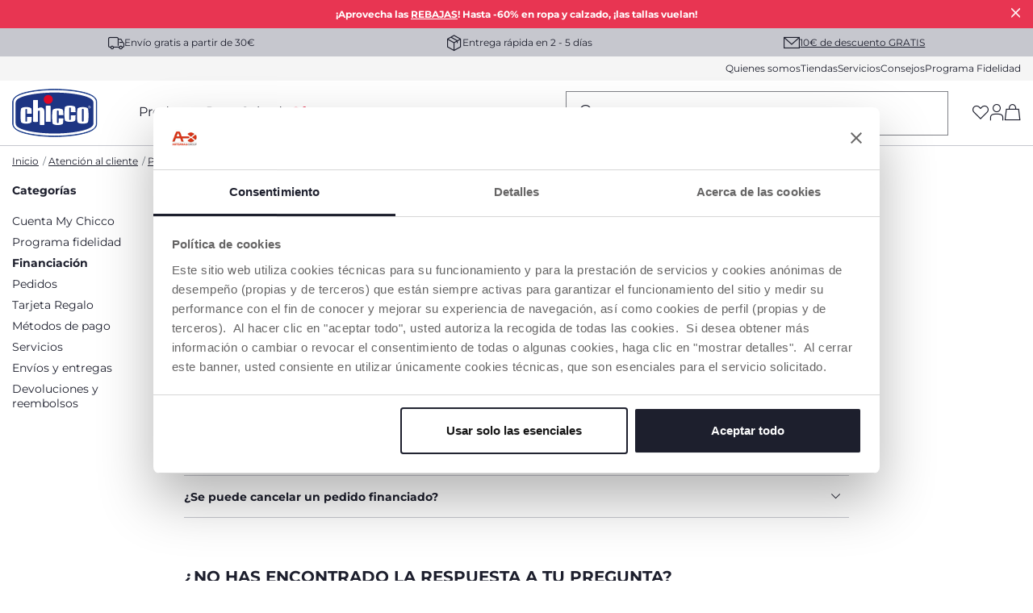

--- FILE ---
content_type: text/html;charset=UTF-8
request_url: https://www.chicco.es/ayuda/financiacion-faq.html
body_size: 30449
content:








<!-- Include Page Designer Campaign Banner JavaScript and Styles only once here rather than at component level. -->
<!-- There should only be one Campagin Banner added on a PD page. Multiple Banners is unsupported at the moment. -->


<!DOCTYPE html>
<html lang="es">
<head>
<!--[if gt IE 9]><!-->
<script>//common/scripts.isml</script>
<script defer type="text/javascript" src="/on/demandware.static/Sites-Chicco-Spain-Site/-/es_ES/v1769529760968/js/main.js"></script>

    <script defer type="text/javascript" src="/on/demandware.static/Sites-Chicco-Spain-Site/-/es_ES/v1769529760968/js/campaignBanner.js"
        
        >
    </script>





    <script async src="https://eu-library.klarnaservices.com/lib.js" data-client-id="d65f3fe4-ef0b-581e-89b3-dedfb86618e6"></script>

<!--<![endif]-->





    <link rel="canonical" href="https://www.chicco.es/ayuda/financiacion-faq.html"/>

<meta charset=UTF-8>

<meta http-equiv="x-ua-compatible" content="ie=edge">

<meta name="viewport" content="width=device-width, initial-scale=1">





  <title>Financiación: Pago en 3 plazos sin intereses | Web Oficial Chicco</title>


<meta name="description" content="Chicco te ayuda en todas tus compras poniendo a tu disposici&oacute;n la posibilidad de fraccionar tus pagos en 3 cuotas, sin intereses."/>
<meta name="keywords" content="Chicco.es"/>




<link rel="alternate" hreflang="es-ES" href="https://www.chicco.es/ayuda/financiacion-faq.html" />

<link rel="alternate" hreflang="x-default" href="https://www.chicco.es/ayuda/financiacion-faq.html" />



<meta property="og:type" content="website" />

<meta property="og:title" content="Financiaci&oacute;n: Pago en 3 plazos sin intereses | Web Oficial Chicco" />

<meta property="og:locale" content="es_ES" />

<meta property="twitter:card" content="summary_large_image" />

<meta property="og:description" content="Chicco te ayuda en todas tus compras poniendo a tu disposici&oacute;n la posibilidad de fraccionar tus pagos en 3 cuotas, sin intereses." />










<link rel="apple-touch-icon" sizes="57x57" href="/on/demandware.static/Sites-Chicco-Spain-Site/-/default/dwe8a23055/images/favicons/apple-icon-57x57.png" />
<link rel="apple-touch-icon" sizes="60x60" href="/on/demandware.static/Sites-Chicco-Spain-Site/-/default/dw13972ea6/images/favicons/apple-icon-60x60.png" />
<link rel="apple-touch-icon" sizes="72x72" href="/on/demandware.static/Sites-Chicco-Spain-Site/-/default/dw6c63cec4/images/favicons/apple-icon-72x72.png" />
<link rel="apple-touch-icon" sizes="76x76" href="/on/demandware.static/Sites-Chicco-Spain-Site/-/default/dw96a45e20/images/favicons/apple-icon-76x76.png" />
<link rel="apple-touch-icon" sizes="114x114" href="/on/demandware.static/Sites-Chicco-Spain-Site/-/default/dwc921acb7/images/favicons/apple-icon-114x114.png" />
<link rel="apple-touch-icon" sizes="120x120" href="/on/demandware.static/Sites-Chicco-Spain-Site/-/default/dw9493d2d4/images/favicons/apple-icon-120x120.png" />
<link rel="apple-touch-icon" sizes="144x144" href="/on/demandware.static/Sites-Chicco-Spain-Site/-/default/dw8fde2d16/images/favicons/apple-icon-144x144.png" />
<link rel="apple-touch-icon" sizes="152x152" href="/on/demandware.static/Sites-Chicco-Spain-Site/-/default/dwd2da69d0/images/favicons/apple-icon-152x152.png" />
<link rel="apple-touch-icon" sizes="180x180" href="/on/demandware.static/Sites-Chicco-Spain-Site/-/default/dw91170513/images/favicons/apple-icon-180x180.png" />
<link rel="icon" type="image/png" sizes="192x192"  href="/on/demandware.static/Sites-Chicco-Spain-Site/-/default/dw29406ca3/images/favicons/android-icon-192x192.png" />
<link rel="icon" type="image/png" sizes="32x32" href="/on/demandware.static/Sites-Chicco-Spain-Site/-/default/dw64a6a328/images/favicons/favicon-32x32.png" />
<link rel="icon" type="image/png" sizes="96x96" href="/on/demandware.static/Sites-Chicco-Spain-Site/-/default/dw255518af/images/favicons/favicon-96x96.png" />
<link rel="icon" type="image/png" sizes="16x16" href="/on/demandware.static/Sites-Chicco-Spain-Site/-/default/dwd3b3209d/images/favicons/favicon-16x16.png" />
<link rel="manifest" href="/on/demandware.static/Sites-Chicco-Spain-Site/-/default/dwc2e1b732/images/favicons/manifest.json" />
<meta name="msapplication-TileColor" content="#ffffff" />
<meta name="msapplication-TileImage" content="/on/demandware.static/Sites-Chicco-Spain-Site/-/default/dw0ebc0f5f/images/favicons/ms-icon-144x144.png" />
<meta name="theme-color" content="#ffffff" />






<link rel="stylesheet" href="/on/demandware.static/Sites-Chicco-Spain-Site/-/es_ES/v1769529760968/css/global.css" />
<link rel="stylesheet prefetch" href="https://cdnjs.cloudflare.com/ajax/libs/tiny-slider/2.9.2/tiny-slider.css">

    <link rel="stylesheet" href="/on/demandware.static/Sites-Chicco-Spain-Site/-/es_ES/v1769529760968/css/experience/storePage.css"  />

    <link rel="stylesheet" href="/on/demandware.static/Sites-Chicco-Spain-Site/-/es_ES/v1769529760968/css/experience/components/commerceAssets/campaignBanner.css"  />

<script>
    window.artObj={};
</script>




<script>

window.pageAction = 'faqpage';
function gtmHasLoaded(){
    window.dataLayer = window.dataLayer || [];
    window.gtmEnabled = false;
    window.gtmGA4Enabled = true;
    var orderId = -1;
    var dataLayerEvent = false;
    var ga4DataLayerEvent = false;

    // In all cases except Order Confirmation, the data layer should be pushed, so default to that case
    var pushDataLayer = true;
    if (pageAction === 'orderconfirm') {
        // As of now, the correction is for order confirmation only
        if (dataLayerEvent) {
            orderId = getOrderId(dataLayerEvent);
        } else {
            orderId = getGA4OrderId(ga4DataLayerEvent);
        }

        var ordersPushedToGoogle = getOrdersPushedToGoogle();
        var orderHasBeenPushedToGoogleResponse = orderHasBeenPushedToGoogle(orderId, ordersPushedToGoogle);
        if (orderHasBeenPushedToGoogleResponse) {
            // If the data has already been sent, let's not push it again.
            pushDataLayer = false;
        }
    }

    if (pushDataLayer) {
        if (dataLayerEvent) {
            dataLayer.push(dataLayerEvent);
        }

        // Handling of GTM checkout events -> these events are built at backend and pushed into datalayer from this script
        if (ga4DataLayerEvent && (pageAction == "cartshow" || pageAction == "checkoutbegin" || pageAction == 'orderconfirm')) {
            dataLayer.push(ga4DataLayerEvent);
        }

        // If both events active, clear first ecommerce object to prevent events affecting one another
        if (dataLayerEvent && ga4DataLayerEvent) {
            dataLayer.push({ ecommerce: null });
        }

        /* GTM Product Impression Event logic moved */

        if (pageAction === 'orderconfirm') {
            // Add the orderId to the array of orders that is being stored in localStorage
            ordersPushedToGoogle.push(orderId);
            // The localStorage is what is used to prevent the duplicate send from mobile platforms
            window.localStorage.setItem('ordersPushedToGoogle', JSON.stringify(ordersPushedToGoogle));
        }
    }
}
    function getOrderId(dataLayer) {
        if ('ecommerce' in dataLayer) {
            if ('purchase' in dataLayer.ecommerce && 'actionField' in dataLayer.ecommerce.purchase &&
                'id' in dataLayer.ecommerce.purchase.actionField) {
                return dataLayer.ecommerce.purchase.actionField.id;
            }
        }

        return -1;
    }

    function getGA4OrderId(dataLayer) {
        if ('purchase' in dataLayer && 'transaction_id' in dataLayer.purchase.event_data) {
            return dataLayer.purchase.event_data.transaction_id;
        }

        return -1;
    }

    function getOrdersPushedToGoogle() {
        var ordersPushedToGoogleString = window.localStorage.getItem('ordersPushedToGoogle');
        if (ordersPushedToGoogleString && ordersPushedToGoogleString.length > 0) {
            return JSON.parse(ordersPushedToGoogleString);
        }

        return [];
    }

    function orderHasBeenPushedToGoogle(orderId, ordersPushedToGoogle) {
        if (orderId && orderId != -1) {
            for (var index = 0; index < ordersPushedToGoogle.length; index++) {
                if (ordersPushedToGoogle[index] === orderId) {
                    return true;
                }
            }
        }

        return false;
    }

    if (!!window.google_tag_manager) {
        // Google Tag Manager has already been loaded
        gtmHasLoaded();
    } else {
        window.addEventListener('gtm_loaded', function () {
            // Google Tag Manager has been loaded
            gtmHasLoaded();
        });
    }


</script>


<script>
    window.dataLayer = window.dataLayer || [];
    dataLayer.push({"event":"wSetup","area":"e-commerce","function":"other","logged_in":false,"user_id":"","email_hashed":"not_logged","last_purchase_date":"","currency":"EUR","wishlistTotalValue":"0","ss_event_id":"1769533847510.drvgznwxto8","macro_category":"","micro_category":"","item_category":"","cart_total_items":"0","service_type":"","loyalty_card":"not_logged","points":"not_logged","ambiente":"production","nr_item_available":"","language":"ES","country":"ES"});
</script>

<div id="customDataG4" hidden>
    {&quot;event&quot;:&quot;wSetup&quot;,&quot;area&quot;:&quot;e-commerce&quot;,&quot;function&quot;:&quot;other&quot;,&quot;logged_in&quot;:false,&quot;user_id&quot;:&quot;&quot;,&quot;email_hashed&quot;:&quot;not_logged&quot;,&quot;last_purchase_date&quot;:&quot;&quot;,&quot;currency&quot;:&quot;EUR&quot;,&quot;wishlistTotalValue&quot;:&quot;0&quot;,&quot;ss_event_id&quot;:&quot;1769533847510.drvgznwxto8&quot;,&quot;macro_category&quot;:&quot;&quot;,&quot;micro_category&quot;:&quot;&quot;,&quot;item_category&quot;:&quot;&quot;,&quot;cart_total_items&quot;:&quot;0&quot;,&quot;service_type&quot;:&quot;&quot;,&quot;loyalty_card&quot;:&quot;not_logged&quot;,&quot;points&quot;:&quot;not_logged&quot;,&quot;ambiente&quot;:&quot;production&quot;,&quot;nr_item_available&quot;:&quot;&quot;,&quot;language&quot;:&quot;ES&quot;,&quot;country&quot;:&quot;ES&quot;}
</div>



    <meta name="google-site-verification" content="JPjCQN34LB5J4hJO1umP38rZ87jQoB1XaQJ48DHHMYA" />

<!-- End Google Tag Manager -->



<!-- Begin Interaction Studio Script -->
<script type="text/javascript" async src="//cdn.evgnet.com/beacon/artsanaspa/chicco_spain/scripts/evergage.min.js"></script>
<!-- End Interaction Studio Script -->


<!-- Structured Data Begin -->



    
    <script type="application/ld+json">
        {
    "@context": "https://schema.org",
    "@type": "FAQPage",
    "mainEntity": [
        {
            "@type": "Question",
            "name": "Se pueden financiar las compras en cómodos plazos?",
            "acceptedAnswer": {
                "@type": "Answer",
                "text": "Si. Todas las compras online con un importe superior a 35€ pueden financiarse en 3 plazos, sin intereses, a través de la plataforma Klarna. TAE 0%, TIN 0%. Sujeto a la aprobación de Klarna. "
            }
        },
        {
            "@type": "Question",
            "name": "Se puede aplazar las compras para comprar hoy, pero pagar más adelante?",
            "acceptedAnswer": {
                "@type": "Answer",
                "text": "Si. A través de Klarna podrás aplazar tus compras hasta 30 días. Para ello elige la modalidad de pago \" Compra ahora, paga después - Klarna\" y sigue las instrucciones de la app de Klarna o inicia sesión en klarna.com para hacer el pago.\n\n\n\nPara más información, consulta los términos y condiciones de la opción Paga en 30 días aquí."
            }
        },
        {
            "@type": "Question",
            "name": "Tiene algún coste la financiación de mis compras?",
            "acceptedAnswer": {
                "@type": "Answer",
                "text": "No. El método de pago Klarna no tiene intereses para el comprador. TAE 0%, TIN 0%. Sujeto a la aprobación de Klarna. \n\n\n\nTú te beneficias de esta ventaja, y desde Chicco ayudamos a pagar por este servicio."
            }
        },
        {
            "@type": "Question",
            "name": "Cómo se financian mis compras?",
            "acceptedAnswer": {
                "@type": "Answer",
                "text": "El importe de financiación en 3 plazos dependerá el importe del producto comprado. Para algunas compras puede ser necesario un pago inicial más alto. Por ejemplo, para un pago de un producto de 120€: 3 pagos de 40€, TAE 0%, TIN 0%. Sujeto a la aprobación de Klarna. "
            }
        },
        {
            "@type": "Question",
            "name": "Se puede ampliar el número de cuotas? ",
            "acceptedAnswer": {
                "@type": "Answer",
                "text": "No. Actualmente el método de pago a plazos con Klarna solo permite pagar en 3 cuotas. Para más información,visita la web de Klarna."
            }
        },
        {
            "@type": "Question",
            "name": "Se puede devolver un pedido financiado?",
            "acceptedAnswer": {
                "@type": "Answer",
                "text": "Claro que si, en Chicco puedes devolver tus productos independientemente del método de pago elegido. Para ello deberás abrir una solicitud de devolución en Chicco.es, y luego gestionar la devolución del reembolso a través de Klarna una vez la devolución haya sido aceptada por nuestro almacén."
            }
        },
        {
            "@type": "Question",
            "name": "Se puede cancelar un pedido financiado?",
            "acceptedAnswer": {
                "@type": "Answer",
                "text": "Claro que si, en Chicco puedes cancelar cualquier compra siempre que el estado del pedido sea se encuentre como estado \"Confirmado\". En este caso, te recomendamos llamar lo antes posible a nuestro Servicio de Atención al Cliente para cancelar el pedido.\n\n\n\nEn el caso de que el pedido se encuentre en un estado diferente a los mencionados anteriormente, no será posible proceder a la cancelación del pedido, pero sí podrá iniciar una solicitud de devolución cuando lo recibas.\n\n\n\nPara más información, te recomendamos que visites la sección de \"Pedidos\" de nuestro listado de preguntas frecuentes."
            }
        }
    ]
}
    </script>




<!-- Structured Data End -->



    <script id="Cookiebot" src="https://consent.cookiebot.com/uc.js" data-cbid="58836c21-de47-4a9b-b22b-bbfd010eca19" type="text/javascript" data-consentmode="disabled" async></script>

<script type="text/javascript">//<!--
/* <![CDATA[ (head-active_data.js) */
var dw = (window.dw || {});
dw.ac = {
    _analytics: null,
    _events: [],
    _category: "",
    _searchData: "",
    _anact: "",
    _anact_nohit_tag: "",
    _analytics_enabled: "true",
    _timeZone: "Europe/Madrid",
    _capture: function(configs) {
        if (Object.prototype.toString.call(configs) === "[object Array]") {
            configs.forEach(captureObject);
            return;
        }
        dw.ac._events.push(configs);
    },
	capture: function() { 
		dw.ac._capture(arguments);
		// send to CQ as well:
		if (window.CQuotient) {
			window.CQuotient.trackEventsFromAC(arguments);
		}
	},
    EV_PRD_SEARCHHIT: "searchhit",
    EV_PRD_DETAIL: "detail",
    EV_PRD_RECOMMENDATION: "recommendation",
    EV_PRD_SETPRODUCT: "setproduct",
    applyContext: function(context) {
        if (typeof context === "object" && context.hasOwnProperty("category")) {
        	dw.ac._category = context.category;
        }
        if (typeof context === "object" && context.hasOwnProperty("searchData")) {
        	dw.ac._searchData = context.searchData;
        }
    },
    setDWAnalytics: function(analytics) {
        dw.ac._analytics = analytics;
    },
    eventsIsEmpty: function() {
        return 0 == dw.ac._events.length;
    }
};
/* ]]> */
// -->
</script>
<script type="text/javascript">//<!--
/* <![CDATA[ (head-cquotient.js) */
var CQuotient = window.CQuotient = {};
CQuotient.clientId = 'bjjj-Chicco-Spain';
CQuotient.realm = 'BJJJ';
CQuotient.siteId = 'Chicco-Spain';
CQuotient.instanceType = 'prd';
CQuotient.locale = 'es_ES';
CQuotient.fbPixelId = '__UNKNOWN__';
CQuotient.activities = [];
CQuotient.cqcid='';
CQuotient.cquid='';
CQuotient.cqeid='';
CQuotient.cqlid='';
CQuotient.apiHost='api.cquotient.com';
/* Turn this on to test against Staging Einstein */
/* CQuotient.useTest= true; */
CQuotient.useTest = ('true' === 'false');
CQuotient.initFromCookies = function () {
	var ca = document.cookie.split(';');
	for(var i=0;i < ca.length;i++) {
	  var c = ca[i];
	  while (c.charAt(0)==' ') c = c.substring(1,c.length);
	  if (c.indexOf('cqcid=') == 0) {
		CQuotient.cqcid=c.substring('cqcid='.length,c.length);
	  } else if (c.indexOf('cquid=') == 0) {
		  var value = c.substring('cquid='.length,c.length);
		  if (value) {
		  	var split_value = value.split("|", 3);
		  	if (split_value.length > 0) {
			  CQuotient.cquid=split_value[0];
		  	}
		  	if (split_value.length > 1) {
			  CQuotient.cqeid=split_value[1];
		  	}
		  	if (split_value.length > 2) {
			  CQuotient.cqlid=split_value[2];
		  	}
		  }
	  }
	}
}
CQuotient.getCQCookieId = function () {
	if(window.CQuotient.cqcid == '')
		window.CQuotient.initFromCookies();
	return window.CQuotient.cqcid;
};
CQuotient.getCQUserId = function () {
	if(window.CQuotient.cquid == '')
		window.CQuotient.initFromCookies();
	return window.CQuotient.cquid;
};
CQuotient.getCQHashedEmail = function () {
	if(window.CQuotient.cqeid == '')
		window.CQuotient.initFromCookies();
	return window.CQuotient.cqeid;
};
CQuotient.getCQHashedLogin = function () {
	if(window.CQuotient.cqlid == '')
		window.CQuotient.initFromCookies();
	return window.CQuotient.cqlid;
};
CQuotient.trackEventsFromAC = function (/* Object or Array */ events) {
try {
	if (Object.prototype.toString.call(events) === "[object Array]") {
		events.forEach(_trackASingleCQEvent);
	} else {
		CQuotient._trackASingleCQEvent(events);
	}
} catch(err) {}
};
CQuotient._trackASingleCQEvent = function ( /* Object */ event) {
	if (event && event.id) {
		if (event.type === dw.ac.EV_PRD_DETAIL) {
			CQuotient.trackViewProduct( {id:'', alt_id: event.id, type: 'raw_sku'} );
		} // not handling the other dw.ac.* events currently
	}
};
CQuotient.trackViewProduct = function(/* Object */ cqParamData){
	var cq_params = {};
	cq_params.cookieId = CQuotient.getCQCookieId();
	cq_params.userId = CQuotient.getCQUserId();
	cq_params.emailId = CQuotient.getCQHashedEmail();
	cq_params.loginId = CQuotient.getCQHashedLogin();
	cq_params.product = cqParamData.product;
	cq_params.realm = cqParamData.realm;
	cq_params.siteId = cqParamData.siteId;
	cq_params.instanceType = cqParamData.instanceType;
	cq_params.locale = CQuotient.locale;
	
	if(CQuotient.sendActivity) {
		CQuotient.sendActivity(CQuotient.clientId, 'viewProduct', cq_params);
	} else {
		CQuotient.activities.push({activityType: 'viewProduct', parameters: cq_params});
	}
};
/* ]]> */
// -->
</script>



</head>
<body>
<div class="interactionStudio d-none" data-interaction-studio="{}"></div>

<!-- Google Tag Manager -->
<script>(function(w,d,s,l,i){w[l]=w[l]||[];w[l].push({'gtm.start':
new Date().getTime(),event:'gtm.js'});var f=d.getElementsByTagName(s)[0],
j=d.createElement(s),dl=l!='dataLayer'?'&l='+l:'';j.async=true;j.src=
'https://www.googletagmanager.com/gtm.js?id='+i+dl;

j.addEventListener('load', function() {
  var _ge = new CustomEvent('gtm_loaded', { bubbles: true });
  d.dispatchEvent(_ge);
});
f.parentNode.insertBefore(j,f);
})(window,document,'script','dataLayer','GTM-MTHBWR8');</script>

<!-- Google Tag Manager (noscript) -->
<noscript><iframe src="https://www.googletagmanager.com/ns.html?id=GTM-MTHBWR8"
height="0" width="0" style="display:none;visibility:hidden"></iframe></noscript>
<!-- End Google Tag Manager (noscript) -->

<div class="page" data-action="null" data-querystring="null" >
<header data-section="header">
    <div class="headerBannerServicesContainer">
        <div class="header-banner slide-up d-none">
            <script>
                var hide_header_banner = window.sessionStorage.getItem('hide_header_banner');
                if (hide_header_banner==null){
                    var banner = document.getElementsByClassName("header-banner");
                    for (var i = 0; i < banner.length; i++) {
                        banner.item(i).classList.remove('d-none');
                    }
                }
            </script>
            
	 


	<div class="mini-banner-top" data-section="header/promotion bar">
<div class="html-slot-container">
    
        
            <p><b>¡Aprovecha las <a href="/ofertas"><b>REBAJAS</b></a>! Hasta -60% en ropa y calzado, ¡las tallas vuelan!</b></p>
        
        <div class="close-button">
            <button type="button" class="close" aria-label="Close">
                <i role="button" aria-label="icon-close" tabindex="0" class="icon-close p-1 mx-n1"></i>
            </button>
        </div>
    
</div>
</div> 
	
        </div>
        <div class="header-services" data-section="header/service bar">
            <div class="services-wrap container">
                
                
    
    <div class="content-asset"><!-- dwMarker="content" dwContentID="8d9a54bcdb3f6f94b72b1371f1" -->
        <span class="font-xs"><i class="icon-delivery"></i>Envío gratis a partir de 30€</span>
<span class="font-xs"><i class="icon-pacco"></i>Entrega rápida en 2 - 5 días</span>
<span class="subscribe-newsletter-header" data-toggle="modal" data-target="#subscribeNewsletterModal"><i class="icon-mail"></i><a href="javascript:void(0);" data-menu="newsletter" class="not-link text-decoration-underline">10€ de descuento GRATIS</a></span>
    </div> <!-- End content-asset -->



            </div>
        </div>
        <div class="header-mini-menu">
            <div class="mini-menu-wrap container" data-section="header/menu/secondary">
                
    
    <div class="content-asset"><!-- dwMarker="content" dwContentID="5ee12419de6477734be8564dcb" -->
        <a data-menu="quienes somos" href="https://www.chicco.es/quienes-somos.html">Quienes somos</a>  <a data-menu="tiendas" href="https://www.chicco.es/tiendas">Tiendas</a>  <a data-menu="servicios" href="https://www.chicco.es/servicios.html">Servicios</a>  <a data-menu="consejos" href="https://www.chicco.es/consejos.html">Consejos</a>  <a data-menu="programa fidelidad" href="https://www.chicco.es/programa-fidelidad.html">Programa Fidelidad</a>
    </div> <!-- End content-asset -->



            </div>
        </div>
    </div>

    <nav role="navigation" class="relativeContainer">
            <div class="header container" data-section="header/menu/main" >
                <div class="row">
                    <div class="col-12">

                        <div class="header-wrapper">

                            <a data-menu="home" class="logo-home" href="https://www.chicco.es/" title="Chicco.es - Inicio" data-gtmlabel="logo">
                                <img src="/on/demandware.static/Sites-Chicco-Spain-Site/-/default/dw8661fd89/images/logo.svg"
                                    alt="Chicco.es" />
                            </a>

                            

                                <div class="main-menu" id="sg-navbar-collapse">
                                    <div class="container">
                                        <div class="row">
                                            

<nav class="navbar navbar-expand-md bg-inverse col-12">
    <div class="menu-group main-header" role="navigation">
        <ul class="nav navbar-nav" role="menu" aria-labelledby="menuToggle">
            
                
                    
                        <li class="nav-item dropdown" data-type='products' role="presentation">
                            <a data-menu="productos" title="Productos" href="javascript:void(0);" id="productos" class="not-link open-menu nav-link dropdown-toggle" role="button" data-toggle="dropdown" aria-haspopup="true" aria-expanded="false" tabindex="0">Productos</a>
                        </li>
                    
                
                    
                        <li class="nav-item dropdown" data-type='clothing' role="presentation">
                            <a data-menu="ropa" title="Ropa" href="javascript:void(0);" id="ropa" class="not-link open-menu nav-link dropdown-toggle" role="button" data-toggle="dropdown" aria-haspopup="true" aria-expanded="false" tabindex="0">Ropa</a>
                        </li>
                    
                
                    
                        <li class="nav-item dropdown" data-type='shoes' role="presentation">
                            <a data-menu="calzado" title="Calzado" href="javascript:void(0);" id="calzado" class="not-link open-menu nav-link dropdown-toggle" role="button" data-toggle="dropdown" aria-haspopup="true" aria-expanded="false" tabindex="0">Calzado</a>
                        </li>
                    
                
                    
                        <li class="nav-item" data-type='null'>
                            <a class="nav-link" title="Ofertas" href="/ofertas"><span class="text-primary-red">Ofertas</span></a>
                        </li>
                    
                
            
            
            <wainclude url="/on/demandware.store/Sites-Chicco-Spain-Site/es_ES/Page-Locale?mobile=true">
        </ul>
    </div>
</nav>


    <div class="menu-overlay full-width">
    <div class="container">
        <div class="row">
            <!-- HEADER MOBILE (LOGO, NAVIGATION), CATEGORIE PRIMO LIVELLO ON MOBILE -->
            

<!-- HEADER MOBILE (LOGO, NAVIGAZIONE) questo viene popolato dinamicamente con js -->
<div class="mobile-header w-100">
    <a data-menu="home" class="logo-home" href="https://www.chicco.es/" title="Chicco.es - Inicio" data-gtmlabel="logo">
        <img src="/on/demandware.static/Sites-Chicco-Spain-Site/-/default/dw8661fd89/images/logo.svg" alt="Chicco.es" />
    </a>
    <i role="button" tabindex="0" data-level='first' data-menu="" data-name='' class="p-1 mx-n1 icon-arrow-left previous-menu"></i>
    <span class="previous-menu"></span>
    <i role="button" tabindex="0" class="icon-close close-menu" data-menu="menu"></i>
</div>

<!-- CATEGORIE PRIMO LIVELLO ON MOBILE -->
<div class="col-xs-12 col-sm-12 col-md-3 col-12 hide-on-desktop hide-on-mobile menu-first-level standard">
    <ul>
        
            
                
                    <li role="button" tabindex="0" data-menu="productos" class="open-menu menu-first-level-li" data-type='products' data-name='Productos'>Productos<i class="icon-arrow-right"></i></li>
                
            
                
                    <li role="button" tabindex="0" data-menu="ropa" class="open-menu menu-first-level-li" data-type='clothing' data-name='Ropa'>Ropa<i class="icon-arrow-right"></i></li>
                
            
                
                    <li role="button" tabindex="0" data-menu="calzado" class="open-menu menu-first-level-li" data-type='shoes' data-name='Calzado'>Calzado<i class="icon-arrow-right"></i></li>
                
            
                
                    <li class="link menu-first-level-li"><a title="Ofertas" data-menu="ofertas" href="/ofertas"><span class="text-primary-red">Ofertas</span></a></li>
                
            
        
    </ul>

    <div class="mini-menu-wrap">
        
    
    <div class="content-asset"><!-- dwMarker="content" dwContentID="5ee12419de6477734be8564dcb" -->
        <a data-menu="quienes somos" href="https://www.chicco.es/quienes-somos.html">Quienes somos</a>  <a data-menu="tiendas" href="https://www.chicco.es/tiendas">Tiendas</a>  <a data-menu="servicios" href="https://www.chicco.es/servicios.html">Servicios</a>  <a data-menu="consejos" href="https://www.chicco.es/consejos.html">Consejos</a>  <a data-menu="programa fidelidad" href="https://www.chicco.es/programa-fidelidad.html">Programa Fidelidad</a>
    </div> <!-- End content-asset -->


    </div>

    
    
    <div class="content-asset"><!-- dwMarker="content" dwContentID="23c06c800ba0448072fefc173d" -->
        <p class="font-sm my-4 pt-2 d-flex align-items-center"><a class="font-weight-semibold text-decoration-none text-primary subscribe-newsletter-header" href="/" data-toggle="modal" data-target="#subscribeNewsletterModal"><i class="icon-mail mr-2">&nbsp;</i>Para ti CUPÓN 10€</a></p>
    </div> <!-- End content-asset -->




    
    
    
    

</div>


            
                
                    
                         <!-- CATEGORIE SECONDO E TERZO LIVELLO PRODOTTI -->
                        
    <!-- CATEGORIE SECONDO LIVELLO PRODOTTI ON DESKTOP -->
    <div class="col-xs-12 col-sm-12 col-md-3 col-12 hide-on-desktop hide-on-mobile menu-second-level standard" data-type="products">
        <ul>
            
                <li role="button" tabindex="0" data-menu="productos^embarazo_y_parto"
                    class="open-menu"
                    data-name="productos-embarazo_y_parto">
                    <img data-src="/on/demandware.static/-/Sites-catalog-spain-chicco-storefront/es_ES/dw720420fd/menu-mobile-hg/bandas-embarazo.png"
                        alt="Embarazo y parto" class="cat-image lazy" />
                    Embarazo y parto <i class="icon-arrow-right"></i>
                </li>
            
                <li role="button" tabindex="0" data-menu="productos^lactancia_y_chupetes"
                    class="open-menu"
                    data-name="productos-lactancia_y_chupetes">
                    <img data-src="/on/demandware.static/-/Sites-catalog-spain-chicco-storefront/es_ES/dw238fd113/menu-mobile-hg/020211_300_191205_01.png"
                        alt="Lactancia y chupetes" class="cat-image lazy" />
                    Lactancia y chupetes <i class="icon-arrow-right"></i>
                </li>
            
                <li role="button" tabindex="0" data-menu="productos^descanso"
                    class="open-menu"
                    data-name="productos-descanso">
                    <img data-src="/on/demandware.static/-/Sites-catalog-spain-chicco-storefront/es_ES/dwbef455b4/menu-mobile-hg/079299_772_211203_00-07079299720000.png"
                        alt="Descanso" class="cat-image lazy" />
                    Descanso <i class="icon-arrow-right"></i>
                </li>
            
                <li role="button" tabindex="0" data-menu="productos^de_paseo_y_en_el_coche"
                    class="open-menu"
                    data-name="productos-de_paseo_y_en_el_coche">
                    <img data-src="/on/demandware.static/-/Sites-catalog-spain-chicco-storefront/es_ES/dwdfca322c/menu-mobile-hg/00011024000000_PIRATE_BLACK.png"
                        alt="De paseo y en el coche" class="cat-image lazy" />
                    De paseo y en el coche <i class="icon-arrow-right"></i>
                </li>
            
                <li role="button" tabindex="0" data-menu="productos^higiene_y_bienestar"
                    class="open-menu"
                    data-name="productos-higiene_y_bienestar">
                    <img data-src="/on/demandware.static/-/Sites-catalog-spain-chicco-storefront/es_ES/dwfacfd6c8/menu-mobile-hg/079348_586_180613_03.png"
                        alt="Higiene y bienestar" class="cat-image lazy" />
                    Higiene y bienestar <i class="icon-arrow-right"></i>
                </li>
            
                <li role="button" tabindex="0" data-menu="productos^alimentaci&oacute;n"
                    class="open-menu"
                    data-name="productos-alimentaci&oacute;n">
                    <img data-src="/on/demandware.static/-/Sites-catalog-spain-chicco-storefront/es_ES/dw451dfbfe/menu-mobile-hg/079336_425_210727_04.png"
                        alt="Alimentaci&oacute;n" class="cat-image lazy" />
                    Alimentaci&oacute;n <i class="icon-arrow-right"></i>
                </li>
            
                <li role="button" tabindex="0" data-menu="productos^juguetes"
                    class="open-menu"
                    data-name="productos-juguetes">
                    <img data-src="/on/demandware.static/-/Sites-catalog-spain-chicco-storefront/es_ES/dw911e1267/menu-mobile-hg/009604_000_191114_00.png"
                        alt="Juguetes" class="cat-image lazy" />
                    Juguetes <i class="icon-arrow-right"></i>
                </li>
            

            
    
    <div class="content-asset"><!-- dwMarker="content" dwContentID="1547ddd409464b8d03e1ec7b84" -->
        <ul>
	<li class="link"><a class="text-decoration-none d-flex align-items-center w-100" data-menu="productos/tarjeta-regalo" href="https://www.chicco.es/tarjeta-regalo.html"><img alt="" class="cat-image" src="https://www.chicco.es/on/demandware.static/-/Sites-Chicco-Spain-Library/es_ES/dw7c41680f/site/04-Menu/HG/Tarjeta Regalo/carta-regalo-chicco.png" title="Tarjeta Regalo" /> Tarjeta Regalo </a></li>
</ul>
    </div> <!-- End content-asset -->


        </ul>
    </div>

    <!-- CATEGORIE TERZO LIVELLO PRODOTTI -->
    <div class="pb-5 col-xs-12 col-sm-12 col-md-6 col-12 pl-4 category-standard main hide-on-desktop hide-on-mobile">
        <div class="menu-third-level">
            
                
                    
                        <ul data-parent="productos-embarazo_y_parto">

                            <li class="title third-level-item">
                                <a data-menu="productos/embarazo y parto/productos para embarazadas"
                                    href="https://www.chicco.es/productos/embarazo-y-parto/embarazadas" title="Productos para embarazadas"
                                    data-name="productos^embarazo_y_parto-productos_para_embarazadas">Productos para embarazadas</a>
                            </li>

                            
                                
                                    <li class="four-level-item">
                                        <a data-menu="productos/embarazo y parto/productos para embarazadas/almohadas embarazo boppy &reg;"
                                            href="/productos/embarazo-y-parto/embarazadas/almohadas-embarazo-boppy" title="Almohadas Embarazo Boppy &reg;"
                                            data-name="productos^embarazo_y_parto-productos_para_embarazadas&#35;almohadas_embarazo_boppy_&reg;">
                                            Almohadas Embarazo Boppy &reg;
                                            
                                        </a>
                                    </li>
                                
                                    <li class="four-level-item">
                                        <a data-menu="productos/embarazo y parto/productos para embarazadas/bandas de sujeci&oacute;n y fajas"
                                            href="/productos/embarazo-y-parto/embarazadas/bandas-sujecion-y-fajas" title="Bandas de sujeci&oacute;n y fajas"
                                            data-name="productos^embarazo_y_parto-productos_para_embarazadas&#35;bandas_de_sujeci&oacute;n_y_fajas">
                                            Bandas de sujeci&oacute;n y fajas
                                            
                                        </a>
                                    </li>
                                
                                    <li class="four-level-item">
                                        <a data-menu="productos/embarazo y parto/productos para embarazadas/bragas posparto"
                                            href="/productos/embarazo-y-parto/embarazadas/bragas-posparto" title="Bragas posparto"
                                            data-name="productos^embarazo_y_parto-productos_para_embarazadas&#35;bragas_posparto">
                                            Bragas posparto
                                            
                                        </a>
                                    </li>
                                
                            
                        </ul>
                    
                        <ul data-parent="productos-embarazo_y_parto">

                            <li class="title third-level-item">
                                <a data-menu="productos/embarazo y parto/regalos babyshower"
                                    href="https://www.chicco.es/productos/embarazo-y-parto/babyshower" title="Regalos Babyshower"
                                    data-name="productos^embarazo_y_parto-regalos_babyshower">Regalos Babyshower</a>
                            </li>

                            
                                
                                    <li class="four-level-item">
                                        <a data-menu="productos/embarazo y parto/regalos babyshower/sets de cosm&eacute;tica"
                                            href="/productos/embarazo-y-parto/babyshower/sets-cosmetica" title="Sets de cosm&eacute;tica"
                                            data-name="productos^embarazo_y_parto-regalos_babyshower&#35;sets_de_cosm&eacute;tica">
                                            Sets de cosm&eacute;tica
                                            
                                        </a>
                                    </li>
                                
                                    <li class="four-level-item">
                                        <a data-menu="productos/embarazo y parto/regalos babyshower/m&oacute;viles de cuna"
                                            href="/productos/embarazo-y-parto/babyshower/moviles-de-cuna-embrazo" title="M&oacute;viles de cuna"
                                            data-name="productos^embarazo_y_parto-regalos_babyshower&#35;m&oacute;viles_de_cuna">
                                            M&oacute;viles de cuna
                                            
                                        </a>
                                    </li>
                                
                                    <li class="four-level-item">
                                        <a data-menu="productos/embarazo y parto/regalos babyshower/doudous y peluches"
                                            href="/productos/embarazo-y-parto/babyshower/doudous-y-peluches" title="Doudous y peluches"
                                            data-name="productos^embarazo_y_parto-regalos_babyshower&#35;doudous_y_peluches">
                                            Doudous y peluches
                                            
                                        </a>
                                    </li>
                                
                            
                        </ul>
                    

                    <ul data-parent="productos-embarazo_y_parto" class="mt-3 menu-third-level-linkto">
                        <li class="title">
                            <a data-menu="productos/embarazo y parto"
                                href="https://www.chicco.es/productos/embarazo-y-parto" title="Embarazo y parto"
                                data-name="productos^embarazo_y_parto">Ver Embarazo y parto</a>
                        </li>
                    </ul>
                
            
                
                    
                        <ul data-parent="productos-lactancia_y_chupetes">

                            <li class="title third-level-item">
                                <a data-menu="productos/lactancia y chupetes/lactancia"
                                    href="https://www.chicco.es/productos/lactancia-y-chupetes/lactancia" title="Lactancia"
                                    data-name="productos^lactancia_y_chupetes-lactancia">Lactancia</a>
                            </li>

                            
                                
                                    <li class="four-level-item">
                                        <a data-menu="productos/lactancia y chupetes/lactancia/cojines de lactancia boppy &reg;"
                                            href="/productos/lactancia-y-chupetes/lactancia/cojines-de-lactancia-boppy" title="Cojines de lactancia Boppy &reg;"
                                            data-name="productos^lactancia_y_chupetes-lactancia&#35;cojines_de_lactancia_boppy_&reg;">
                                            Cojines de lactancia Boppy &reg;
                                            
                                        </a>
                                    </li>
                                
                                    <li class="four-level-item">
                                        <a data-menu="productos/lactancia y chupetes/lactancia/discos de lactancia"
                                            href="/productos/lactancia-y-chupetes/lactancia/discos-de-lactancia" title="Discos de lactancia"
                                            data-name="productos^lactancia_y_chupetes-lactancia&#35;discos_de_lactancia">
                                            Discos de lactancia
                                            
                                        </a>
                                    </li>
                                
                                    <li class="four-level-item">
                                        <a data-menu="productos/lactancia y chupetes/lactancia/sacaleches y contenedores"
                                            href="/productos/lactancia-y-chupetes/lactancia/sacaleches" title="Sacaleches y contenedores"
                                            data-name="productos^lactancia_y_chupetes-lactancia&#35;sacaleches_y_contenedores">
                                            Sacaleches y contenedores
                                            
                                        </a>
                                    </li>
                                
                                    <li class="four-level-item">
                                        <a data-menu="productos/lactancia y chupetes/lactancia/biberones"
                                            href="/productos/lactancia-y-chupetes/lactancia/biberones" title="Biberones"
                                            data-name="productos^lactancia_y_chupetes-lactancia&#35;biberones">
                                            Biberones
                                            
                                        </a>
                                    </li>
                                
                                    <li class="four-level-item">
                                        <a data-menu="productos/lactancia y chupetes/lactancia/tetinas"
                                            href="/productos/lactancia-y-chupetes/lactancia/tetinas" title="Tetinas"
                                            data-name="productos^lactancia_y_chupetes-lactancia&#35;tetinas">
                                            Tetinas
                                            
                                        </a>
                                    </li>
                                
                                    <li class="four-level-item">
                                        <a data-menu="productos/lactancia y chupetes/lactancia/esterilizadores"
                                            href="/productos/lactancia-y-chupetes/lactancia/esterilizadores" title="Esterilizadores"
                                            data-name="productos^lactancia_y_chupetes-lactancia&#35;esterilizadores">
                                            Esterilizadores
                                            
                                        </a>
                                    </li>
                                
                                    <li class="four-level-item">
                                        <a data-menu="productos/lactancia y chupetes/lactancia/calienta biberones"
                                            href="/productos/lactancia-y-chupetes/lactancia/calienta-biberones" title="Calienta biberones"
                                            data-name="productos^lactancia_y_chupetes-lactancia&#35;calienta_biberones">
                                            Calienta biberones
                                            
                                        </a>
                                    </li>
                                
                                    <li class="four-level-item">
                                        <a data-menu="productos/lactancia y chupetes/lactancia/accesorios de lactancia"
                                            href="/productos/lactancia-y-chupetes/lactancia/accesorios-de-lactancia" title="Accesorios de lactancia"
                                            data-name="productos^lactancia_y_chupetes-lactancia&#35;accesorios_de_lactancia">
                                            Accesorios de lactancia
                                            
                                        </a>
                                    </li>
                                
                            
                        </ul>
                    
                        <ul data-parent="productos-lactancia_y_chupetes">

                            <li class="title third-level-item">
                                <a data-menu="productos/lactancia y chupetes/chupetes"
                                    href="https://www.chicco.es/productos/lactancia-y-chupetes/chupetes" title="Chupetes"
                                    data-name="productos^lactancia_y_chupetes-chupetes">Chupetes</a>
                            </li>

                            
                                
                                    <li class="four-level-item">
                                        <a data-menu="productos/lactancia y chupetes/chupetes/chupetes physioforma"
                                            href="/productos/lactancia-y-chupetes/chupetes/chupetes-con-escudo" title="Chupetes Physioforma"
                                            data-name="productos^lactancia_y_chupetes-chupetes&#35;chupetes_physioforma">
                                            Chupetes Physioforma
                                            
                                        </a>
                                    </li>
                                
                                    <li class="four-level-item">
                                        <a data-menu="productos/lactancia y chupetes/chupetes/chupetes blandos"
                                            href="/productos/lactancia-y-chupetes/chupetes/chupetes-blandos" title="Chupetes blandos"
                                            data-name="productos^lactancia_y_chupetes-chupetes&#35;chupetes_blandos">
                                            Chupetes blandos
                                            
                                        </a>
                                    </li>
                                
                                    <li class="four-level-item">
                                        <a data-menu="productos/lactancia y chupetes/chupetes/clips y portachupetes"
                                            href="/productos/lactancia-y-chupetes/chupetes/clips-y-portachupetes" title="Clips y portachupetes"
                                            data-name="productos^lactancia_y_chupetes-chupetes&#35;clips_y_portachupetes">
                                            Clips y portachupetes
                                            
                                        </a>
                                    </li>
                                
                            
                        </ul>
                    

                    <ul data-parent="productos-lactancia_y_chupetes" class="mt-3 menu-third-level-linkto">
                        <li class="title">
                            <a data-menu="productos/lactancia y chupetes"
                                href="https://www.chicco.es/productos/lactancia-y-chupetes" title="Lactancia y chupetes"
                                data-name="productos^lactancia_y_chupetes">Ver Lactancia y chupetes</a>
                        </li>
                    </ul>
                
            
                
                    
                        <ul data-parent="productos-descanso">

                            <li class="title third-level-item">
                                <a data-menu="productos/descanso/cunas"
                                    href="https://www.chicco.es/productos/descanso/cunas" title="Cunas"
                                    data-name="productos^descanso-cunas">Cunas</a>
                            </li>

                            
                                
                                    <li class="four-level-item">
                                        <a data-menu="productos/descanso/cunas/cunas y mois&eacute;s beb&eacute;"
                                            href="/productos/descanso/cunas/cunas-y-moises" title="Cunas y Mois&eacute;s beb&eacute;"
                                            data-name="productos^descanso-cunas&#35;cunas_y_mois&eacute;s_beb&eacute;">
                                            Cunas y Mois&eacute;s beb&eacute;
                                            
                                        </a>
                                    </li>
                                
                                    <li class="four-level-item">
                                        <a data-menu="productos/descanso/cunas/next2me"
                                            href="/productos/descanso/cunas/next2me" title="Next2me"
                                            data-name="productos^descanso-cunas&#35;next2me">
                                            Next2me
                                            
                                        </a>
                                    </li>
                                
                                    <li class="four-level-item">
                                        <a data-menu="productos/descanso/cunas/s&aacute;banas y mantas"
                                            href="/productos/descanso/cunas/sabanas-cunas" title="S&aacute;banas y mantas"
                                            data-name="productos^descanso-cunas&#35;s&aacute;banas_y_mantas">
                                            S&aacute;banas y mantas
                                            
                                        </a>
                                    </li>
                                
                                    <li class="four-level-item">
                                        <a data-menu="productos/descanso/cunas/sacos para dormir"
                                            href="/productos/descanso/cunas/sacos-cuna" title="Sacos para dormir"
                                            data-name="productos^descanso-cunas&#35;sacos_para_dormir">
                                            Sacos para dormir
                                            
                                        </a>
                                    </li>
                                
                                    <li class="four-level-item">
                                        <a data-menu="productos/descanso/cunas/accesorios para cuna"
                                            href="/productos/descanso/cunas/accesorios-para-cuna" title="Accesorios para cuna"
                                            data-name="productos^descanso-cunas&#35;accesorios_para_cuna">
                                            Accesorios para cuna
                                            
                                        </a>
                                    </li>
                                
                            
                        </ul>
                    
                        <ul data-parent="productos-descanso">

                            <li class="title third-level-item">
                                <a data-menu="productos/descanso/relax y juego"
                                    href="https://www.chicco.es/productos/descanso/relax" title="Relax y juego"
                                    data-name="productos^descanso-relax_y_juego">Relax y juego</a>
                            </li>

                            
                                
                                    <li class="four-level-item">
                                        <a data-menu="productos/descanso/relax y juego/hamacas beb&eacute;"
                                            href="/productos/descanso/relax/hamacas" title="Hamacas beb&eacute;"
                                            data-name="productos^descanso-relax_y_juego&#35;hamacas_beb&eacute;">
                                            Hamacas beb&eacute;
                                            
                                        </a>
                                    </li>
                                
                                    <li class="four-level-item">
                                        <a data-menu="productos/descanso/relax y juego/gimnasios y alfombras de juegos"
                                            href="/productos/descanso/relax/gimnasios-y-alfombras-de-juego-relax" title="Gimnasios y alfombras de juegos"
                                            data-name="productos^descanso-relax_y_juego&#35;gimnasios_y_alfombras_de_juegos">
                                            Gimnasios y alfombras de juegos
                                            
                                        </a>
                                    </li>
                                
                                    <li class="four-level-item">
                                        <a data-menu="productos/descanso/relax y juego/parque de juego"
                                            href="/productos/descanso/relax/parque-de-juego" title="Parque de juego"
                                            data-name="productos^descanso-relax_y_juego&#35;parque_de_juego">
                                            Parque de juego
                                            
                                        </a>
                                    </li>
                                
                            
                        </ul>
                    
                        <ul data-parent="productos-descanso">

                            <li class="title third-level-item">
                                <a data-menu="productos/descanso/l&aacute;mparas y proyectores"
                                    href="https://www.chicco.es/productos/descanso/luces-nocturnas-y-proyectores" title="L&aacute;mparas y proyectores"
                                    data-name="productos^descanso-l&aacute;mparas_y_proyectores">L&aacute;mparas y proyectores</a>
                            </li>

                            
                                
                                    <li class="four-level-item">
                                        <a data-menu="productos/descanso/l&aacute;mparas y proyectores/luces nocturnas"
                                            href="/productos/descanso/luces-nocturnas-y-proyectores/luces-nocturna" title="Luces nocturnas"
                                            data-name="productos^descanso-l&aacute;mparas_y_proyectores&#35;luces_nocturnas">
                                            Luces nocturnas
                                            
                                        </a>
                                    </li>
                                
                                    <li class="four-level-item">
                                        <a data-menu="productos/descanso/l&aacute;mparas y proyectores/m&oacute;viles de cuna"
                                            href="/productos/descanso/luces-nocturnas-y-proyectores/moviles-de-cuna-descanso" title="M&oacute;viles de cuna"
                                            data-name="productos^descanso-l&aacute;mparas_y_proyectores&#35;m&oacute;viles_de_cuna">
                                            M&oacute;viles de cuna
                                            
                                        </a>
                                    </li>
                                
                                    <li class="four-level-item">
                                        <a data-menu="productos/descanso/l&aacute;mparas y proyectores/proyectores y carillones"
                                            href="/productos/descanso/luces-nocturnas-y-proyectores/proyectores-y-carillones-descanso" title="Proyectores y carillones"
                                            data-name="productos^descanso-l&aacute;mparas_y_proyectores&#35;proyectores_y_carillones">
                                            Proyectores y carillones
                                            
                                        </a>
                                    </li>
                                
                            
                        </ul>
                    
                        <ul data-parent="productos-descanso">

                            <li class="title third-level-item">
                                <a data-menu="productos/descanso/vigilabeb&eacute;s"
                                    href="https://www.chicco.es/productos/descanso/vigilabebes" title="Vigilabeb&eacute;s"
                                    data-name="productos^descanso-vigilabeb&eacute;s">Vigilabeb&eacute;s</a>
                            </li>

                            
                        </ul>
                    

                    <ul data-parent="productos-descanso" class="mt-3 menu-third-level-linkto">
                        <li class="title">
                            <a data-menu="productos/descanso"
                                href="https://www.chicco.es/productos/descanso" title="Descanso"
                                data-name="productos^descanso">Ver Descanso</a>
                        </li>
                    </ul>
                
            
                
                    
                        <ul data-parent="productos-de_paseo_y_en_el_coche">

                            <li class="title third-level-item">
                                <a data-menu="productos/de paseo y en el coche/de paseo"
                                    href="https://www.chicco.es/productos/de-paseo-y-en-el-coche/de-paseo" title="De paseo"
                                    data-name="productos^de_paseo_y_en_el_coche-de_paseo">De paseo</a>
                            </li>

                            
                                
                                    <li class="four-level-item">
                                        <a data-menu="productos/de paseo y en el coche/de paseo/carros de beb&eacute;. duos y trios"
                                            href="/productos/de-paseo-y-en-el-coche/de-paseo/carros-bebe" title="Carros de beb&eacute;. Duos y Trios"
                                            data-name="productos^de_paseo_y_en_el_coche-de_paseo&#35;carros_de_beb&eacute;._duos_y_trios">
                                            Carros de beb&eacute;. Duos y Trios
                                            
                                        </a>
                                    </li>
                                
                                    <li class="four-level-item">
                                        <a data-menu="productos/de paseo y en el coche/de paseo/d&uacute;os: capazo y silla"
                                            href="/productos/de-paseo-y-en-el-coche/de-paseo/carros-duos" title="D&uacute;os: capazo y silla"
                                            data-name="productos^de_paseo_y_en_el_coche-de_paseo&#35;d&uacute;os:_capazo_y_silla">
                                            D&uacute;os: capazo y silla
                                            
                                        </a>
                                    </li>
                                
                                    <li class="four-level-item">
                                        <a data-menu="productos/de paseo y en el coche/de paseo/sillas de paseo"
                                            href="/productos/de-paseo-y-en-el-coche/de-paseo/sillas-de-paseo" title="Sillas de Paseo"
                                            data-name="productos^de_paseo_y_en_el_coche-de_paseo&#35;sillas_de_paseo">
                                            Sillas de Paseo
                                            
                                        </a>
                                    </li>
                                
                                    <li class="four-level-item">
                                        <a data-menu="productos/de paseo y en el coche/de paseo/accesorios de paseo"
                                            href="/productos/de-paseo-y-en-el-coche/de-paseo/accesorios-de-paseo" title="Accesorios de paseo"
                                            data-name="productos^de_paseo_y_en_el_coche-de_paseo&#35;accesorios_de_paseo">
                                            Accesorios de paseo
                                            
                                        </a>
                                    </li>
                                
                                    <li class="four-level-item">
                                        <a data-menu="productos/de paseo y en el coche/de paseo/bolsos para el carro"
                                            href="/productos/de-paseo-y-en-el-coche/de-paseo/bolsos-carros" title="Bolsos para el carro"
                                            data-name="productos^de_paseo_y_en_el_coche-de_paseo&#35;bolsos_para_el_carro">
                                            Bolsos para el carro
                                            
                                        </a>
                                    </li>
                                
                                    <li class="four-level-item">
                                        <a data-menu="productos/de paseo y en el coche/de paseo/mochilas portabeb&eacute;s"
                                            href="/productos/de-paseo-y-en-el-coche/de-paseo/portabebes" title="Mochilas Portabeb&eacute;s"
                                            data-name="productos^de_paseo_y_en_el_coche-de_paseo&#35;mochilas_portabeb&eacute;s">
                                            Mochilas Portabeb&eacute;s
                                            
                                        </a>
                                    </li>
                                
                                    <li class="four-level-item">
                                        <a data-menu="productos/de paseo y en el coche/de paseo/portabeb&eacute;s boppy &reg;"
                                            href="/productos/de-paseo-y-en-el-coche/de-paseo/portabebes-boppy" title="Portabeb&eacute;s Boppy &reg;"
                                            data-name="productos^de_paseo_y_en_el_coche-de_paseo&#35;portabeb&eacute;s_boppy_&reg;">
                                            Portabeb&eacute;s Boppy &reg;
                                            
                                        </a>
                                    </li>
                                
                                    <li class="four-level-item">
                                        <a data-menu="productos/de paseo y en el coche/de paseo/juguetes carrito"
                                            href="/productos/de-paseo-y-en-el-coche/de-paseo/juguetes-carrito" title="Juguetes carrito"
                                            data-name="productos^de_paseo_y_en_el_coche-de_paseo&#35;juguetes_carrito">
                                            Juguetes carrito
                                            
                                        </a>
                                    </li>
                                
                                    <li class="four-level-item">
                                        <a data-menu="productos/de paseo y en el coche/de paseo/capazos para carritos"
                                            href="/productos/de-paseo-y-en-el-coche/de-paseo/capazos" title="Capazos para carritos"
                                            data-name="productos^de_paseo_y_en_el_coche-de_paseo&#35;capazos_para_carritos">
                                            Capazos para carritos
                                            
                                        </a>
                                    </li>
                                
                                    <li class="four-level-item">
                                        <a data-menu="productos/de paseo y en el coche/de paseo/protecci&oacute;n fuera de casa"
                                            href="/productos/de-paseo-y-en-el-coche/de-paseo/seguridad-fuera-de-casa" title="Protecci&oacute;n fuera de casa"
                                            data-name="productos^de_paseo_y_en_el_coche-de_paseo&#35;protecci&oacute;n_fuera_de_casa">
                                            Protecci&oacute;n fuera de casa
                                            
                                        </a>
                                    </li>
                                
                            
                        </ul>
                    
                        <ul data-parent="productos-de_paseo_y_en_el_coche">

                            <li class="title third-level-item">
                                <a data-menu="productos/de paseo y en el coche/en el coche"
                                    href="https://www.chicco.es/productos/de-paseo-y-en-el-coche/en-el-coche" title="En el coche"
                                    data-name="productos^de_paseo_y_en_el_coche-en_el_coche">En el coche</a>
                            </li>

                            
                                
                                    <li class="four-level-item">
                                        <a data-menu="productos/de paseo y en el coche/en el coche/sillas de coche"
                                            href="/productos/de-paseo-y-en-el-coche/en-el-coche/sillas-de-coche" title="Sillas de coche"
                                            data-name="productos^de_paseo_y_en_el_coche-en_el_coche&#35;sillas_de_coche">
                                            Sillas de coche
                                            
                                        </a>
                                    </li>
                                
                                    <li class="four-level-item">
                                        <a data-menu="productos/de paseo y en el coche/en el coche/sillas coche reci&eacute;n nacidos"
                                            href="/productos/de-paseo-y-en-el-coche/en-el-coche/sillas-coche-bebe" title="Sillas coche reci&eacute;n nacidos"
                                            data-name="productos^de_paseo_y_en_el_coche-en_el_coche&#35;sillas_coche_reci&eacute;n_nacidos">
                                            Sillas coche reci&eacute;n nacidos
                                            
                                        </a>
                                    </li>
                                
                                    <li class="four-level-item">
                                        <a data-menu="productos/de paseo y en el coche/en el coche/sillas coche ni&ntilde;os peque&ntilde;os (desde 15 meses)"
                                            href="/productos/de-paseo-y-en-el-coche/en-el-coche/sillas-coche-ninos-pequenos-desde-15-meses" title="Sillas coche ni&ntilde;os peque&ntilde;os (desde 15 meses)"
                                            data-name="productos^de_paseo_y_en_el_coche-en_el_coche&#35;sillas_coche_ni&ntilde;os_peque&ntilde;os_(desde_15_meses)">
                                            Sillas coche ni&ntilde;os peque&ntilde;os (desde 15 meses)
                                            
                                        </a>
                                    </li>
                                
                                    <li class="four-level-item">
                                        <a data-menu="productos/de paseo y en el coche/en el coche/sillas coche ni&ntilde;os m&aacute;s grandes (desde 3 a&ntilde;os)"
                                            href="/productos/de-paseo-y-en-el-coche/en-el-coche/sillas-coche-ninos-mas-grandes-desde-3-anos" title="Sillas coche ni&ntilde;os m&aacute;s grandes (desde 3 a&ntilde;os)"
                                            data-name="productos^de_paseo_y_en_el_coche-en_el_coche&#35;sillas_coche_ni&ntilde;os_m&aacute;s_grandes_(desde_3_a&ntilde;os)">
                                            Sillas coche ni&ntilde;os m&aacute;s grandes (desde 3 a&ntilde;os)
                                            
                                        </a>
                                    </li>
                                
                                    <li class="four-level-item">
                                        <a data-menu="productos/de paseo y en el coche/en el coche/accesorios para el coche"
                                            href="/productos/de-paseo-y-en-el-coche/en-el-coche/accesorios-para-el-coche" title="Accesorios para el coche"
                                            data-name="productos^de_paseo_y_en_el_coche-en_el_coche&#35;accesorios_para_el_coche">
                                            Accesorios para el coche
                                            
                                        </a>
                                    </li>
                                
                            
                        </ul>
                    

                    <ul data-parent="productos-de_paseo_y_en_el_coche" class="mt-3 menu-third-level-linkto">
                        <li class="title">
                            <a data-menu="productos/de paseo y en el coche"
                                href="https://www.chicco.es/productos/de-paseo-y-en-el-coche" title="De paseo y en el coche"
                                data-name="productos^de_paseo_y_en_el_coche">Ver De paseo y en el coche</a>
                        </li>
                    </ul>
                
            
                
                    
                        <ul data-parent="productos-higiene_y_bienestar">

                            <li class="title third-level-item">
                                <a data-menu="productos/higiene y bienestar/ba&ntilde;o del beb&eacute;"
                                    href="https://www.chicco.es/productos/higiene-y-bienestar/bano-del-bebe" title="Ba&ntilde;o del beb&eacute;"
                                    data-name="productos^higiene_y_bienestar-ba&ntilde;o_del_beb&eacute;">Ba&ntilde;o del beb&eacute;</a>
                            </li>

                            
                                
                                    <li class="four-level-item">
                                        <a data-menu="productos/higiene y bienestar/ba&ntilde;o del beb&eacute;/ba&ntilde;eras y cambiadores"
                                            href="/productos/higiene-y-bienestar/bano-del-bebe/baneras-y-cambiadores" title="Ba&ntilde;eras y cambiadores"
                                            data-name="productos^higiene_y_bienestar-ba&ntilde;o_del_beb&eacute;&#35;ba&ntilde;eras_y_cambiadores">
                                            Ba&ntilde;eras y cambiadores
                                            
                                        </a>
                                    </li>
                                
                                    <li class="four-level-item">
                                        <a data-menu="productos/higiene y bienestar/ba&ntilde;o del beb&eacute;/champ&uacute; y gel de ducha"
                                            href="/productos/higiene-y-bienestar/bano-del-bebe/champu-y-gel-de-ducha" title="Champ&uacute; y gel de ducha"
                                            data-name="productos^higiene_y_bienestar-ba&ntilde;o_del_beb&eacute;&#35;champ&uacute;_y_gel_de_ducha">
                                            Champ&uacute; y gel de ducha
                                            
                                        </a>
                                    </li>
                                
                                    <li class="four-level-item">
                                        <a data-menu="productos/higiene y bienestar/ba&ntilde;o del beb&eacute;/cremas y aceites"
                                            href="/productos/higiene-y-bienestar/bano-del-bebe/cremas-y-aceites" title="Cremas y aceites"
                                            data-name="productos^higiene_y_bienestar-ba&ntilde;o_del_beb&eacute;&#35;cremas_y_aceites">
                                            Cremas y aceites
                                            
                                        </a>
                                    </li>
                                
                                    <li class="four-level-item">
                                        <a data-menu="productos/higiene y bienestar/ba&ntilde;o del beb&eacute;/sets cosm&eacute;tica"
                                            href="/productos/higiene-y-bienestar/bano-del-bebe/sets-cosmetica-bano" title="Sets cosm&eacute;tica"
                                            data-name="productos^higiene_y_bienestar-ba&ntilde;o_del_beb&eacute;&#35;sets_cosm&eacute;tica">
                                            Sets cosm&eacute;tica
                                            
                                        </a>
                                    </li>
                                
                                    <li class="four-level-item">
                                        <a data-menu="productos/higiene y bienestar/ba&ntilde;o del beb&eacute;/accesorios para el ba&ntilde;o"
                                            href="/productos/higiene-y-bienestar/bano-del-bebe/accesorios-para-el-bano" title="Accesorios para el ba&ntilde;o"
                                            data-name="productos^higiene_y_bienestar-ba&ntilde;o_del_beb&eacute;&#35;accesorios_para_el_ba&ntilde;o">
                                            Accesorios para el ba&ntilde;o
                                            
                                        </a>
                                    </li>
                                
                                    <li class="four-level-item">
                                        <a data-menu="productos/higiene y bienestar/ba&ntilde;o del beb&eacute;/juguetes de ba&ntilde;o"
                                            href="/productos/higiene-y-bienestar/bano-del-bebe/juguetes-de-bano" title="Juguetes de ba&ntilde;o"
                                            data-name="productos^higiene_y_bienestar-ba&ntilde;o_del_beb&eacute;&#35;juguetes_de_ba&ntilde;o">
                                            Juguetes de ba&ntilde;o
                                            
                                        </a>
                                    </li>
                                
                            
                        </ul>
                    
                        <ul data-parent="productos-higiene_y_bienestar">

                            <li class="title third-level-item">
                                <a data-menu="productos/higiene y bienestar/cambio de pa&ntilde;al"
                                    href="https://www.chicco.es/productos/higiene-y-bienestar/cambio-de-panal" title="Cambio de pa&ntilde;al"
                                    data-name="productos^higiene_y_bienestar-cambio_de_pa&ntilde;al">Cambio de pa&ntilde;al</a>
                            </li>

                            
                                
                                    <li class="four-level-item">
                                        <a data-menu="productos/higiene y bienestar/cambio de pa&ntilde;al/toallitas h&uacute;medas para el pa&ntilde;al"
                                            href="/productos/higiene-y-bienestar/cambio-de-panal/toallitas" title="Toallitas h&uacute;medas para el pa&ntilde;al"
                                            data-name="productos^higiene_y_bienestar-cambio_de_pa&ntilde;al&#35;toallitas_h&uacute;medas_para_el_pa&ntilde;al">
                                            Toallitas h&uacute;medas para el pa&ntilde;al
                                            
                                        </a>
                                    </li>
                                
                            
                        </ul>
                    
                        <ul data-parent="productos-higiene_y_bienestar">

                            <li class="title third-level-item">
                                <a data-menu="productos/higiene y bienestar/primeros dientes"
                                    href="https://www.chicco.es/productos/higiene-y-bienestar/primeros-dientes" title="Primeros dientes"
                                    data-name="productos^higiene_y_bienestar-primeros_dientes">Primeros dientes</a>
                            </li>

                            
                                
                                    <li class="four-level-item">
                                        <a data-menu="productos/higiene y bienestar/primeros dientes/mordedores"
                                            href="/productos/higiene-y-bienestar/primeros-dientes/mordedores" title="Mordedores"
                                            data-name="productos^higiene_y_bienestar-primeros_dientes&#35;mordedores">
                                            Mordedores
                                            
                                        </a>
                                    </li>
                                
                                    <li class="four-level-item">
                                        <a data-menu="productos/higiene y bienestar/primeros dientes/cepillos de dientes"
                                            href="/productos/higiene-y-bienestar/primeros-dientes/cepillos-de-dientes" title="Cepillos de dientes"
                                            data-name="productos^higiene_y_bienestar-primeros_dientes&#35;cepillos_de_dientes">
                                            Cepillos de dientes
                                            
                                        </a>
                                    </li>
                                
                            
                        </ul>
                    
                        <ul data-parent="productos-higiene_y_bienestar">

                            <li class="title third-level-item">
                                <a data-menu="productos/higiene y bienestar/salud y protecci&oacute;n"
                                    href="https://www.chicco.es/productos/higiene-y-bienestar/salud-y-proteccion" title="Salud y protecci&oacute;n"
                                    data-name="productos^higiene_y_bienestar-salud_y_protecci&oacute;n">Salud y protecci&oacute;n</a>
                            </li>

                            
                                
                                    <li class="four-level-item">
                                        <a data-menu="productos/higiene y bienestar/salud y protecci&oacute;n/vigilabeb&eacute;s"
                                            href="/productos/higiene-y-bienestar/salud-y-proteccion/vigilabebes-bienestar" title="Vigilabeb&eacute;s"
                                            data-name="productos^higiene_y_bienestar-salud_y_protecci&oacute;n&#35;vigilabeb&eacute;s">
                                            Vigilabeb&eacute;s
                                            
                                        </a>
                                    </li>
                                
                                    <li class="four-level-item">
                                        <a data-menu="productos/higiene y bienestar/salud y protecci&oacute;n/humidificadores"
                                            href="/productos/higiene-y-bienestar/salud-y-proteccion/humidificadores" title="Humidificadores"
                                            data-name="productos^higiene_y_bienestar-salud_y_protecci&oacute;n&#35;humidificadores">
                                            Humidificadores
                                            
                                        </a>
                                    </li>
                                
                                    <li class="four-level-item">
                                        <a data-menu="productos/higiene y bienestar/salud y protecci&oacute;n/term&oacute;metros"
                                            href="/productos/higiene-y-bienestar/salud-y-proteccion/termometros" title="Term&oacute;metros"
                                            data-name="productos^higiene_y_bienestar-salud_y_protecci&oacute;n&#35;term&oacute;metros">
                                            Term&oacute;metros
                                            
                                        </a>
                                    </li>
                                
                                    <li class="four-level-item">
                                        <a data-menu="productos/higiene y bienestar/salud y protecci&oacute;n/gafas de sol"
                                            href="/productos/higiene-y-bienestar/salud-y-proteccion/gafas-de-sol" title="Gafas de sol"
                                            data-name="productos^higiene_y_bienestar-salud_y_protecci&oacute;n&#35;gafas_de_sol">
                                            Gafas de sol
                                            
                                        </a>
                                    </li>
                                
                                    <li class="four-level-item">
                                        <a data-menu="productos/higiene y bienestar/salud y protecci&oacute;n/protectores y antimosquitos"
                                            href="/productos/higiene-y-bienestar/salud-y-proteccion/protectores-y-antimosquitos" title="Protectores y antimosquitos"
                                            data-name="productos^higiene_y_bienestar-salud_y_protecci&oacute;n&#35;protectores_y_antimosquitos">
                                            Protectores y antimosquitos
                                            
                                        </a>
                                    </li>
                                
                                    <li class="four-level-item">
                                        <a data-menu="productos/higiene y bienestar/salud y protecci&oacute;n/aspirador nasal"
                                            href="/productos/higiene-y-bienestar/salud-y-proteccion/aspirador-nasal" title="Aspirador nasal"
                                            data-name="productos^higiene_y_bienestar-salud_y_protecci&oacute;n&#35;aspirador_nasal">
                                            Aspirador nasal
                                            
                                        </a>
                                    </li>
                                
                                    <li class="four-level-item">
                                        <a data-menu="productos/higiene y bienestar/salud y protecci&oacute;n/seguridad en casa"
                                            href="/productos/higiene-y-bienestar/salud-y-proteccion/seguridad-en-casa" title="Seguridad en casa"
                                            data-name="productos^higiene_y_bienestar-salud_y_protecci&oacute;n&#35;seguridad_en_casa">
                                            Seguridad en casa
                                            
                                        </a>
                                    </li>
                                
                            
                        </ul>
                    
                        <ul data-parent="productos-higiene_y_bienestar">

                            <li class="title third-level-item">
                                <a data-menu="productos/higiene y bienestar/detergentes"
                                    href="https://www.chicco.es/productos/higiene-y-bienestar/detergentes-y-desinfectantes" title="Detergentes"
                                    data-name="productos^higiene_y_bienestar-detergentes">Detergentes</a>
                            </li>

                            
                        </ul>
                    

                    <ul data-parent="productos-higiene_y_bienestar" class="mt-3 menu-third-level-linkto">
                        <li class="title">
                            <a data-menu="productos/higiene y bienestar"
                                href="https://www.chicco.es/productos/higiene-y-bienestar" title="Higiene y bienestar"
                                data-name="productos^higiene_y_bienestar">Ver Higiene y bienestar</a>
                        </li>
                    </ul>
                
            
                
                    
                        <ul data-parent="productos-alimentaci&oacute;n">

                            <li class="title third-level-item">
                                <a data-menu="productos/alimentaci&oacute;n/tronas y elevados"
                                    href="https://www.chicco.es/productos/alimentacion/tronas-y-asientos-elevados" title="Tronas y elevados"
                                    data-name="productos^alimentaci&oacute;n-tronas_y_elevados">Tronas y elevados</a>
                            </li>

                            
                                
                                    <li class="four-level-item">
                                        <a data-menu="productos/alimentaci&oacute;n/tronas y elevados/tronas"
                                            href="/productos/alimentacion/tronas-y-asientos-elevados/tronas" title="Tronas"
                                            data-name="productos^alimentaci&oacute;n-tronas_y_elevados&#35;tronas">
                                            Tronas
                                            
                                        </a>
                                    </li>
                                
                                    <li class="four-level-item">
                                        <a data-menu="productos/alimentaci&oacute;n/tronas y elevados/alzadores y elevadores infantiles"
                                            href="/productos/alimentacion/tronas-y-asientos-elevados/elevadores" title="Alzadores y elevadores infantiles"
                                            data-name="productos^alimentaci&oacute;n-tronas_y_elevados&#35;alzadores_y_elevadores_infantiles">
                                            Alzadores y elevadores infantiles
                                            
                                        </a>
                                    </li>
                                
                                    <li class="four-level-item">
                                        <a data-menu="productos/alimentaci&oacute;n/tronas y elevados/juguetes para tronas"
                                            href="/productos/alimentacion/tronas-y-asientos-elevados/juguetes-para-tronas" title="Juguetes para tronas"
                                            data-name="productos^alimentaci&oacute;n-tronas_y_elevados&#35;juguetes_para_tronas">
                                            Juguetes para tronas
                                            
                                        </a>
                                    </li>
                                
                                    <li class="four-level-item">
                                        <a data-menu="productos/alimentaci&oacute;n/tronas y elevados/accesorios para tronas"
                                            href="/productos/alimentacion/tronas-y-asientos-elevados/accesorios-para-tronas" title="Accesorios para tronas"
                                            data-name="productos^alimentaci&oacute;n-tronas_y_elevados&#35;accesorios_para_tronas">
                                            Accesorios para tronas
                                            
                                        </a>
                                    </li>
                                
                            
                        </ul>
                    
                        <ul data-parent="productos-alimentaci&oacute;n">

                            <li class="title third-level-item">
                                <a data-menu="productos/alimentaci&oacute;n/menaje infantil"
                                    href="https://www.chicco.es/productos/alimentacion/menaje-infantil" title="Menaje infantil"
                                    data-name="productos^alimentaci&oacute;n-menaje_infantil">Menaje infantil</a>
                            </li>

                            
                                
                                    <li class="four-level-item">
                                        <a data-menu="productos/alimentaci&oacute;n/menaje infantil/vajilla infantil: sets, platos y cubiertos"
                                            href="/productos/alimentacion/menaje-infantil/platos-y-cubiertos" title="Vajilla infantil: sets, platos y cubiertos"
                                            data-name="productos^alimentaci&oacute;n-menaje_infantil&#35;vajilla_infantil:_sets,_platos_y_cubiertos">
                                            Vajilla infantil: sets, platos y cubiertos
                                            
                                        </a>
                                    </li>
                                
                                    <li class="four-level-item">
                                        <a data-menu="productos/alimentaci&oacute;n/menaje infantil/vasos y botellas para beb&eacute;s y ni&ntilde;os"
                                            href="/productos/alimentacion/menaje-infantil/vasos-evolutivos" title="Vasos y botellas para beb&eacute;s y ni&ntilde;os"
                                            data-name="productos^alimentaci&oacute;n-menaje_infantil&#35;vasos_y_botellas_para_beb&eacute;s_y_ni&ntilde;os">
                                            Vasos y botellas para beb&eacute;s y ni&ntilde;os
                                            
                                        </a>
                                    </li>
                                
                                    <li class="four-level-item">
                                        <a data-menu="productos/alimentaci&oacute;n/menaje infantil/mochilas y bolsas porta alimentos"
                                            href="/productos/alimentacion/menaje-infantil/mochilas-porta-alimentos" title="Mochilas y bolsas porta alimentos"
                                            data-name="productos^alimentaci&oacute;n-menaje_infantil&#35;mochilas_y_bolsas_porta_alimentos">
                                            Mochilas y bolsas porta alimentos
                                            
                                        </a>
                                    </li>
                                
                                    <li class="four-level-item">
                                        <a data-menu="productos/alimentaci&oacute;n/menaje infantil/termos y tarteras"
                                            href="/productos/alimentacion/menaje-infantil/termos-y-contenedores" title="Termos y tarteras"
                                            data-name="productos^alimentaci&oacute;n-menaje_infantil&#35;termos_y_tarteras">
                                            Termos y tarteras
                                            
                                        </a>
                                    </li>
                                
                                    <li class="four-level-item">
                                        <a data-menu="productos/alimentaci&oacute;n/menaje infantil/robot cocina"
                                            href="/productos/alimentacion/menaje-infantil/robot-cocina" title="Robot cocina"
                                            data-name="productos^alimentaci&oacute;n-menaje_infantil&#35;robot_cocina">
                                            Robot cocina
                                            
                                        </a>
                                    </li>
                                
                            
                        </ul>
                    
                        <ul data-parent="productos-alimentaci&oacute;n">

                            <li class="title third-level-item">
                                <a data-menu="productos/alimentaci&oacute;n/baberos"
                                    href="https://www.chicco.es/productos/alimentacion/baberos" title="Baberos"
                                    data-name="productos^alimentaci&oacute;n-baberos">Baberos</a>
                            </li>

                            
                        </ul>
                    

                    <ul data-parent="productos-alimentaci&oacute;n" class="mt-3 menu-third-level-linkto">
                        <li class="title">
                            <a data-menu="productos/alimentaci&oacute;n"
                                href="https://www.chicco.es/productos/alimentacion" title="Alimentaci&oacute;n"
                                data-name="productos^alimentaci&oacute;n">Ver Alimentaci&oacute;n</a>
                        </li>
                    </ul>
                
            
                
                    
                        <ul data-parent="productos-juguetes">

                            <li class="title third-level-item">
                                <a data-menu="productos/juguetes/juguetes para dormir y relax"
                                    href="https://www.chicco.es/productos/juguetes/juguetes-para-dormir-y-relax" title="Juguetes para dormir y relax"
                                    data-name="productos^juguetes-juguetes_para_dormir_y_relax">Juguetes para dormir y relax</a>
                            </li>

                            
                                
                                    <li class="four-level-item">
                                        <a data-menu="productos/juguetes/juguetes para dormir y relax/m&oacute;viles de cuna"
                                            href="/productos/juguetes/juguetes-para-dormir-y-relax/moviles-de-cuna-juguetes" title="M&oacute;viles de cuna"
                                            data-name="productos^juguetes-juguetes_para_dormir_y_relax&#35;m&oacute;viles_de_cuna">
                                            M&oacute;viles de cuna
                                            
                                        </a>
                                    </li>
                                
                                    <li class="four-level-item">
                                        <a data-menu="productos/juguetes/juguetes para dormir y relax/proyectores y carillones"
                                            href="/productos/juguetes/juguetes-para-dormir-y-relax/proyectores-y-carillones" title="Proyectores y carillones"
                                            data-name="productos^juguetes-juguetes_para_dormir_y_relax&#35;proyectores_y_carillones">
                                            Proyectores y carillones
                                            
                                        </a>
                                    </li>
                                
                                    <li class="four-level-item">
                                        <a data-menu="productos/juguetes/juguetes para dormir y relax/gimnasios y alfombras de juego"
                                            href="/productos/juguetes/juguetes-para-dormir-y-relax/gimnasios-y-alfombras-de-juego" title="Gimnasios y alfombras de juego"
                                            data-name="productos^juguetes-juguetes_para_dormir_y_relax&#35;gimnasios_y_alfombras_de_juego">
                                            Gimnasios y alfombras de juego
                                            
                                        </a>
                                    </li>
                                
                                    <li class="four-level-item">
                                        <a data-menu="productos/juguetes/juguetes para dormir y relax/peluches y doudou"
                                            href="/productos/juguetes/juguetes-para-dormir-y-relax/doudou-y-peluches" title="Peluches y Doudou"
                                            data-name="productos^juguetes-juguetes_para_dormir_y_relax&#35;peluches_y_doudou">
                                            Peluches y Doudou
                                            
                                        </a>
                                    </li>
                                
                            
                        </ul>
                    
                        <ul data-parent="productos-juguetes">

                            <li class="title third-level-item">
                                <a data-menu="productos/juguetes/primeros juegos y descubrimientos"
                                    href="https://www.chicco.es/productos/juguetes/primeros-juegos-y-descubrimientos" title="Primeros juegos y descubrimientos"
                                    data-name="productos^juguetes-primeros_juegos_y_descubrimientos">Primeros juegos y descubrimientos</a>
                            </li>

                            
                                
                                    <li class="four-level-item">
                                        <a data-menu="productos/juguetes/primeros juegos y descubrimientos/sonajeros, carritos y tronas"
                                            href="/productos/juguetes/primeros-juegos-y-descubrimientos/sonajeros-carritos-y-tronas" title="Sonajeros, carritos y tronas"
                                            data-name="productos^juguetes-primeros_juegos_y_descubrimientos&#35;sonajeros,_carritos_y_tronas">
                                            Sonajeros, carritos y tronas
                                            
                                        </a>
                                    </li>
                                
                                    <li class="four-level-item">
                                        <a data-menu="productos/juguetes/primeros juegos y descubrimientos/encajables y apilables"
                                            href="/productos/juguetes/primeros-juegos-y-descubrimientos/encajables-y-apilables" title="Encajables y apilables"
                                            data-name="productos^juguetes-primeros_juegos_y_descubrimientos&#35;encajables_y_apilables">
                                            Encajables y apilables
                                            
                                        </a>
                                    </li>
                                
                                    <li class="four-level-item">
                                        <a data-menu="productos/juguetes/primeros juegos y descubrimientos/primeras actividades y razonamiento"
                                            href="/productos/juguetes/primeros-juegos-y-descubrimientos/primeras-actividades-razonamiento-y-motricidad" title="Primeras actividades y razonamiento"
                                            data-name="productos^juguetes-primeros_juegos_y_descubrimientos&#35;primeras_actividades_y_razonamiento">
                                            Primeras actividades y razonamiento
                                            
                                        </a>
                                    </li>
                                
                                    <li class="four-level-item">
                                        <a data-menu="productos/juguetes/primeros juegos y descubrimientos/juguetes para el ba&ntilde;o"
                                            href="/productos/juguetes/primeros-juegos-y-descubrimientos/juguetes-para-bano" title="Juguetes para el ba&ntilde;o"
                                            data-name="productos^juguetes-primeros_juegos_y_descubrimientos&#35;juguetes_para_el_ba&ntilde;o">
                                            Juguetes para el ba&ntilde;o
                                            
                                        </a>
                                    </li>
                                
                            
                        </ul>
                    
                        <ul data-parent="productos-juguetes">

                            <li class="title third-level-item">
                                <a data-menu="productos/juguetes/peluches y mu&ntilde;ecos"
                                    href="https://www.chicco.es/productos/juguetes/peluches-y-munecos" title="Peluches y mu&ntilde;ecos"
                                    data-name="productos^juguetes-peluches_y_mu&ntilde;ecos">Peluches y mu&ntilde;ecos</a>
                            </li>

                            
                                
                                    <li class="four-level-item">
                                        <a data-menu="productos/juguetes/peluches y mu&ntilde;ecos/peluches educativos"
                                            href="/productos/juguetes/peluches-y-munecos/peluches-educativos" title="Peluches educativos"
                                            data-name="productos^juguetes-peluches_y_mu&ntilde;ecos&#35;peluches_educativos">
                                            Peluches educativos
                                            
                                        </a>
                                    </li>
                                
                                    <li class="four-level-item">
                                        <a data-menu="productos/juguetes/peluches y mu&ntilde;ecos/peluches beb&eacute;"
                                            href="/productos/juguetes/peluches-y-munecos/peluches-bebe" title="Peluches beb&eacute;"
                                            data-name="productos^juguetes-peluches_y_mu&ntilde;ecos&#35;peluches_beb&eacute;">
                                            Peluches beb&eacute;
                                            
                                        </a>
                                    </li>
                                
                            
                        </ul>
                    
                        <ul data-parent="productos-juguetes">

                            <li class="title third-level-item">
                                <a data-menu="productos/juguetes/juguetes educativos"
                                    href="https://www.chicco.es/productos/juguetes/juguetes-educativos" title="Juguetes educativos"
                                    data-name="productos^juguetes-juguetes_educativos">Juguetes educativos</a>
                            </li>

                            
                                
                                    <li class="four-level-item">
                                        <a data-menu="productos/juguetes/juguetes educativos/libros y juegos narrativos"
                                            href="/productos/juguetes/juguetes-educativos/libros-y-juegos-narrativos" title="Libros y juegos narrativos"
                                            data-name="productos^juguetes-juguetes_educativos&#35;libros_y_juegos_narrativos">
                                            Libros y juegos narrativos
                                            
                                        </a>
                                    </li>
                                
                                    <li class="four-level-item">
                                        <a data-menu="productos/juguetes/juguetes educativos/juguetes biling&uuml;es"
                                            href="/productos/juguetes/juguetes-educativos/juguetes-bilingues" title="Juguetes biling&uuml;es"
                                            data-name="productos^juguetes-juguetes_educativos&#35;juguetes_biling&uuml;es">
                                            Juguetes biling&uuml;es
                                            
                                        </a>
                                    </li>
                                
                                    <li class="four-level-item">
                                        <a data-menu="productos/juguetes/juguetes educativos/juguetes auto aprendizaje"
                                            href="/productos/juguetes/juguetes-educativos/juguetes-montessori" title="Juguetes auto aprendizaje"
                                            data-name="productos^juguetes-juguetes_educativos&#35;juguetes_auto_aprendizaje">
                                            Juguetes auto aprendizaje
                                            
                                        </a>
                                    </li>
                                
                                    <li class="four-level-item">
                                        <a data-menu="productos/juguetes/juguetes educativos/juguetes sensoriales para la atenci&oacute;n"
                                            href="/productos/juguetes/juguetes-educativos/juguetes-sensoriales-para-la-atencion" title="Juguetes sensoriales para la atenci&oacute;n"
                                            data-name="productos^juguetes-juguetes_educativos&#35;juguetes_sensoriales_para_la_atenci&oacute;n">
                                            Juguetes sensoriales para la atenci&oacute;n
                                            
                                        </a>
                                    </li>
                                
                            
                        </ul>
                    
                        <ul data-parent="productos-juguetes">

                            <li class="title third-level-item">
                                <a data-menu="productos/juguetes/desarrollo coordinaci&oacute;n motoras"
                                    href="https://www.chicco.es/productos/juguetes/desarrollo-coordinacion-motoras" title="Desarrollo coordinaci&oacute;n motoras"
                                    data-name="productos^juguetes-desarrollo_coordinaci&oacute;n_motoras">Desarrollo coordinaci&oacute;n motoras</a>
                            </li>

                            
                                
                                    <li class="four-level-item">
                                        <a data-menu="productos/juguetes/desarrollo coordinaci&oacute;n motoras/andadores y primeros pasos"
                                            href="/productos/juguetes/desarrollo-coordinacion-motoras/andadores" title="Andadores y primeros pasos"
                                            data-name="productos^juguetes-desarrollo_coordinaci&oacute;n_motoras&#35;andadores_y_primeros_pasos">
                                            Andadores y primeros pasos
                                            
                                        </a>
                                    </li>
                                
                                    <li class="four-level-item">
                                        <a data-menu="productos/juguetes/desarrollo coordinaci&oacute;n motoras/correpasillos"
                                            href="/productos/juguetes/desarrollo-coordinacion-motoras/correpasillos" title="Correpasillos"
                                            data-name="productos^juguetes-desarrollo_coordinaci&oacute;n_motoras&#35;correpasillos">
                                            Correpasillos
                                            
                                        </a>
                                    </li>
                                
                                    <li class="four-level-item">
                                        <a data-menu="productos/juguetes/desarrollo coordinaci&oacute;n motoras/bicicletas sin pedales"
                                            href="/productos/juguetes/desarrollo-coordinacion-motoras/bicicletas-sin-pedales" title="Bicicletas sin pedales"
                                            data-name="productos^juguetes-desarrollo_coordinaci&oacute;n_motoras&#35;bicicletas_sin_pedales">
                                            Bicicletas sin pedales
                                            
                                        </a>
                                    </li>
                                
                                    <li class="four-level-item">
                                        <a data-menu="productos/juguetes/desarrollo coordinaci&oacute;n motoras/triciclos"
                                            href="/productos/juguetes/desarrollo-coordinacion-motoras/triciclos" title="Triciclos"
                                            data-name="productos^juguetes-desarrollo_coordinaci&oacute;n_motoras&#35;triciclos">
                                            Triciclos
                                            
                                        </a>
                                    </li>
                                
                                    <li class="four-level-item">
                                        <a data-menu="productos/juguetes/desarrollo coordinaci&oacute;n motoras/juegos de deporte"
                                            href="/productos/juguetes/desarrollo-coordinacion-motoras/juegos-de-deporte" title="Juegos de deporte"
                                            data-name="productos^juguetes-desarrollo_coordinaci&oacute;n_motoras&#35;juegos_de_deporte">
                                            Juegos de deporte
                                            
                                        </a>
                                    </li>
                                
                            
                        </ul>
                    
                        <ul data-parent="productos-juguetes">

                            <li class="title third-level-item">
                                <a data-menu="productos/juguetes/instrumentos musicales"
                                    href="https://www.chicco.es/productos/juguetes/instrumentos-musicales" title="Instrumentos musicales"
                                    data-name="productos^juguetes-instrumentos_musicales">Instrumentos musicales</a>
                            </li>

                            
                        </ul>
                    
                        <ul data-parent="productos-juguetes">

                            <li class="title third-level-item">
                                <a data-menu="productos/juguetes/coches de juguete y radiocontroles"
                                    href="https://www.chicco.es/productos/juguetes/coches-de-juguete-y-radiocontroles" title="Coches de juguete y radiocontroles"
                                    data-name="productos^juguetes-coches_de_juguete_y_radiocontroles">Coches de juguete y radiocontroles</a>
                            </li>

                            
                        </ul>
                    

                    <ul data-parent="productos-juguetes" class="mt-3 menu-third-level-linkto">
                        <li class="title">
                            <a data-menu="productos/juguetes"
                                href="https://www.chicco.es/productos/juguetes" title="Juguetes"
                                data-name="productos^juguetes">Ver Juguetes</a>
                        </li>
                    </ul>
                
            
        </div>
    </div>
    <div class="custom_mb80-sm col-xs-12 col-sm-12 custom_pt-sm-0 col-md-3 col-12 category-standard miscellaneous hide-on-desktop hide-on-mobile products px-0 mb-3">
        
            <div class="d-none" data-assetname="productos-embarazo_y_parto">
                
    
    <div class="content-asset"><!-- dwMarker="content" dwContentID="a3607f825835049b610a16236a" -->
        <p class="font-weight-bold font-sm"><a href="https://www.chicco.es/ofertas" data-menu="productos/embarazo-y-parto/ofertas" class="menu-additional-item">OFERTAS</a></p>
<p class="font-weight-bold font-sm"><a data-menu="productos/embarazo-y-parto/tarjeta regalo" href="https://www.chicco.es/tarjeta-regalo.html" class="menu-additional-item">TARJETA REGALO</a></p>

<div
data-view_promotion=""
data-promotion_name="no_promo_embarazo_babyshower"
data-creative_name="embarazo-banner-babyshower.jpg"
data-creative_slot="banner_menu">

<a href="https://www.chicco.es/productos/embarazo-y-parto/babyshower" data-menu="¿Pensando qué regalar a una embarazada?" class="menu-additional-item"><img alt="" class="w-100 mt-5 img-fluid" data-menu="productos/embarazo-y-parto/babyshower" src="https://www.chicco.es/on/demandware.static/-/Sites-Chicco-Spain-Library/es_ES/dwba19e6f8/site/04-Menu/HG/Embarazo y parto/embarazo-banner-babyshower.jpg" /></a>
<p class="font-weight-bold font-sm"><u><a data-menu="¿Pensando qué regalar a una embarazada?" href="https://www.chicco.es/productos/embarazo-y-parto/babyshower" class="menu-additional-item">¿PENSANDO QUÉ REGALAR A UNA EMBARAZADA?</a></u></p>
</div>
    </div> <!-- End content-asset -->


                
            </div>
        
            <div class="d-none" data-assetname="productos-lactancia_y_chupetes">
                
    
    <div class="content-asset"><!-- dwMarker="content" dwContentID="4fa47d5fa1bad0adf8b8307b5e" -->
        <p class="font-weight-bold font-sm"><a href="https://www.chicco.es/ofertas" data-menu="productos/lactancia-y-chupetes/ofertas" class="menu-additional-item">OFERTAS</a></p>
<p class="font-weight-bold font-sm"><a href="https://www.chicco.es/tarjeta-regalo.html" data-menu="productos/lactancia-y-chupetes/tarjeta regalo" class="menu-additional-item">TARJETA REGALO</a></p>

<div
data-view_promotion=""
data-promotion_name="no_promo_lactancia_perfect5"
data-creative_name="lactancia-banner-perfect5_2024.jpg"
data-creative_slot="banner_menu">

<a href="https://www.chicco.es/buscador?q=perfect5" data-menu="Perfect5: los biberones anti cólicos que se adapta al ritmo de succión" class="menu-additional-item"><img alt="" class="w-100 mt-5 img-fluid" src="https://www.chicco.es/on/demandware.static/-/Sites-Chicco-Spain-Library/es_ES/dw0ce9f7a9/site/04-Menu/HG/Lactancia y chupetes/lactancia-banner-perfect5_2024.jpg" /></a>
<p class="font-weight-bold font-sm"><u><a data-menu="Perfect5: los biberones anti cólicos que se adapta al ritmo de succión" href="/productos/lactancia-y-chupetes/lactancia/biberones/perfect-5"  class="menu-additional-item">PERFECT5: LOS BIBERONES ANTI CÓLICOS QUE SE ADAPTA AL RITMO DE SUCCIÓN</a></u></p>
</div>
    </div> <!-- End content-asset -->


                
            </div>
        
            <div class="d-none" data-assetname="productos-descanso">
                
    
    <div class="content-asset"><!-- dwMarker="content" dwContentID="bbada0687c45dfee9b60ae2ab1" -->
        <p class="font-weight-bold font-sm"><a data-menu="productos/descanso/ofertas" href="https://www.chicco.es/ofertas" class="menu-additional-item">OFERTAS</a></p>

<p class="font-weight-bold font-sm"><a data-menu="productos/descanso/tarjeta regalo" href="https://www.chicco.es/tarjeta-regalo.html" class="menu-additional-item">TARJETA REGALO</a></p>

<div
data-view_promotion=""
data-promotion_name="N2MMagicEvo_osservatorio"
data-creative_name="descanso-banner-BBoxN2MagicEVO.jpg"
data-creative_slot="banner_menu">

<a href="https://www.chicco.es/consejos/descanso/el-sueno-en-bebes-y-ninos-pequenos.html"  class="menu-additional-item" data-menu="Aprende sobre el descanso en bebés y niños"><img alt="" class="w-100 mt-5 img-fluid" src="https://www.chicco.es/on/demandware.static/-/Sites-Chicco-Spain-Library/es_ES/dw8049ef51/site/04-Menu/HG/Descanso/descanso-banner-BBoxN2MagicEVO.jpg" /></a>
<p class="font-weight-bold font-sm"><a href="https://www.chicco.es/consejos/descanso/el-sueno-en-bebes-y-ninos-pequenos.html" data-menu="Aprende sobre el descanso en bebés y niños" class="menu-additional-item">APRENDE SOBRE EL DESCANSO EN BEBÉS Y NIÑOS</a></p>
</div>
    </div> <!-- End content-asset -->


                
            </div>
        
            <div class="d-none" data-assetname="productos-de_paseo_y_en_el_coche">
                
    
    <div class="content-asset"><!-- dwMarker="content" dwContentID="03f4a60c54dd355c3941c672c4" -->
        <div
data-view_promotion=""
data-promotion_name="no_promo_configurador"
data-creative_name="no_creative"
data-creative_slot="banner_menu">
<p class="font-weight-bold font-sm"><a data-menu="producto/de-paseo-y-en-el-coche/configurador" href="https://www.chicco.es/carro-modular" class="menu-additional-item">CREA TU CARRO MODULAR</a></p></div>

<p class="font-weight-bold font-sm"><a data-menu="producto/de-paseo-y-en-el-coche/tarjeta-regalo" href="https://www.chicco.es/tarjeta-regalo.html" class="menu-additional-item">TARJETA REGALO</a></p>

<p class="font-weight-bold font-sm"><a data-menu="pproducto/de-paseo-y-en-el-coche/ofertas" href="https://www.chicco.es/ofertas" class="menu-additional-item">OFERTAS</a></p>

<div
data-view_promotion=""
data-promotion_name="no_promo_paseo_BestFriendPro"
data-creative_name="paseo-banner-bestfriend.jpg"
data-creative_slot="banner_menu">

<a href=https://www.chicco.es/de-paseo-y-en-el-coche/bellagio.html class="menu-additional-item" data-menu="Bellagio: el mejor aliado de los padres"><img alt="" class="w-100 mt-5 img-fluid" src="https://www.chicco.es/on/demandware.static/-/Sites-Chicco-Spain-Library/es_ES/dwa5bc3c40/site/04-Menu/HG/De%20paseo%20y%20en%20el%20coche/20241113_Banners%20Bellagio_site_menu_680x385.jpg" /></a>
<p class="font-weight-bold font-sm"><u><a data-menu="Bellagio: el mejor aliado de los padres" href="https://www.chicco.es/listados/bellagio" class="menu-additional-item">BELLAGIO: EL MEJOR ALIADO DE LOS PADRES</a></u></p>
</div>
    </div> <!-- End content-asset -->


                
            </div>
        
            <div class="d-none" data-assetname="productos-higiene_y_bienestar">
                
    
    <div class="content-asset"><!-- dwMarker="content" dwContentID="139c0d501dd14d940902d56d4f" -->
        <p class="font-weight-bold font-sm"><a href="https://www.chicco.es/ofertas" data-menu="productos/higiene-y-bienestar/ofertas" class="menu-additional-item">OFERTAS</a></p>
<p class="font-weight-bold font-sm"><a data-menu="productos/higiene-y-bienestar/tarjeta regalo" href="https://www.chicco.es/tarjeta-regalo.html" class="menu-additional-item">TARJETA REGALO</a></p>


<div
data-view_promotion=""
data-promotion_name="no_promo_higiene_NaturalSensation"
data-creative_name="higiene-banner-naturalsensation.jpg"
data-creative_slot="banner_menu">

<a href="https://www.chicco.es/listados/cosmetica-natural-sensation"  data-menu="Cosmética natural sensation: ideal bebés y recién nacidos" class="menu-additional-item"><img alt="" class="w-100 mt-5 img-fluid" src="https://www.chicco.es/on/demandware.static/-/Sites-Chicco-Spain-Library/es_ES/dw7d5309ee/site/04-Menu/HG/Higiene y bienestar/higiene-banner-naturalsensation.jpg" /></a>
<p class="font-weight-bold font-sm"><u><a data-menu="Cosmética natural sensation: ideal bebés y recién nacidos" href="https://www.chicco.es/listados/cosmetica-natural-sensation" class="menu-additional-item">COSMÉTICA NATURAL SENSATION: IDEAL BEBÉS Y RECIÉN NACIDOS</a></u></p>
</div>
    </div> <!-- End content-asset -->


                
            </div>
        
            <div class="d-none" data-assetname="productos-alimentaci&oacute;n">
                
    
    <div class="content-asset"><!-- dwMarker="content" dwContentID="875b65a24478463dca50fd4602" -->
        <p class="font-weight-bold font-sm"><a data-menu="/productos/alimentacion/ofertas" href="https://www.chicco.es/ofertas" class="menu-additional-item">Ofertas</a></p>
<p class="font-weight-bold font-sm"><a data-menu="/productos/alimentacion/tarjeta regalo" href="https://www.chicco.es/tarjeta-regalo.html" class="menu-additional-item">TARJETA REGALO</a></p>

<div
data-view_promotion=""
data-promotion_name="no_promo_alimentacion_crescendo"
data-creative_name="alimentacion-banner-tronas-crescendo.jpg"
data-creative_slot="banner_menu">

<a href="https://www.chicco.es/productos/alimentacion/tronas-y-asientos-elevados/tronas/trona-crescendo-up-8058664139835-04087046430000.html" data-menu="Crescendo: la trona evolutiva que se convierte en taburete" class="menu-additional-item"><img alt="" class="w-100 mt-5 img-fluid" src="https://www.chicco.es/on/demandware.static/-/Sites-Chicco-Spain-Library/es_ES/dwb3a54775/site/04-Menu/HG/Alimentacion/alimentacion-banner-tronas-crescendo.jpg" /></a>
<p class="font-weight-bold font-sm"><u><a data-menu="Crescendo: la trona evolutiva que se convierte en taburete" href="https://www.chicco.es/productos/alimentacion/tronas-y-asientos-elevados/tronas/trona-crescendo-up-8058664139835-04087046430000.html" class="menu-additional-item">CRESCENDO: LA TRONA EVOLUTIVA QUE SE CONVIERTE EN TABURETE</a></u></p>
</div>
<div class="my-5">&nbsp;</div>
    </div> <!-- End content-asset -->


                
            </div>
        
            <div class="d-none" data-assetname="productos-juguetes">
                
    
    <div class="content-asset"><!-- dwMarker="content" dwContentID="ee2d52b118a2177657bf063b66" -->
        <p class="font-weight-bold font-sm"><a href="https://www.chicco.es/ofertas" data-menu="productos/juguetes/ofertas" class="menu-additional-item">OFERTAS</a></p>
<p class="font-weight-bold font-sm"><a data-menu="productos/juguetes/tarjeta regalo" href="https://www.chicco.es/tarjeta-regalo.html" class="menu-additional-item">TARJETA REGALO</a></p>

<div
data-view_promotion=""
data-promotion_name="no_promo_juguetes_eco"
data-creative_name="juguetes-banner-eco.jpg"
data-creative_slot="banner_menu">

<a href="https://www.chicco.es/sostenibles/juguetes-eco" data-menu="Descubre nuestros juguetes eco+ de materiales reciclados" class="menu-additional-item"><img alt="" class="w-100 mt-5 img-fluid" src="https://www.chicco.es/on/demandware.static/-/Sites-Chicco-Spain-Library/es_ES/dw607fc0a8/site/04-Menu/HG/Juguetes/juguetes-banner-eco.jpg" /></a>
<p class="font-weight-bold font-sm"><u><a data-menu="Descubre nuestros juguetes eco+ de materiales reciclados" href="https://www.chicco.es/sostenibles/juguetes-eco" class="menu-additional-item">DESCUBRE NUESTROS JUGUETES ECO+ DE MATERIALES RECICLADOS</a></u></p>
</div>
    </div> <!-- End content-asset -->


                
            </div>
        
    </div>


                    

                    
                
                    

                    
                        <!-- CATEGORIE SECONDO LIVELLO FASHION -->
                         
    <!-- CATEGORIE SECONDO LIVELLO FASHION -->
    <!-- CATEGORIE SECONDO LIVELLO FASHION/SCARPE -->
<div class="col-xs-12 col-sm-12 col-md-3 col-12 menu-second-level age-product hide-on-desktop hide-on-mobile clothing" data-type="clothing">
    
        <ul class="mb-4">
            
                <li role="button" tabindex="0" data-menu="ropa^reci&eacute;n_nacido_(0-12_meses)" class="open-menu" data-name="Reci&eacute;n"><img data-src="/on/demandware.static/-/Sites-catalog-spain-chicco-storefront/es_ES/dwe0ad69c3/menu-mobile-fashion/233-ropa-bebe.jpg" alt="Reci&eacute;n nacido (0-12 meses)" class="cat-image lazy" />Reci&eacute;n nacido (0-12 meses)<i class="icon-arrow-right"></i></li>
            
                <li role="button" tabindex="0" data-menu="ropa^ni&ntilde;o_(0-8_a&ntilde;os)" class="open-menu" data-name="Ni&ntilde;o"><img data-src="/on/demandware.static/-/Sites-catalog-spain-chicco-storefront/es_ES/dwb84fb928/menu-mobile-fashion/233-ropa-nino.jpg" alt="Ni&ntilde;o (0-8 a&ntilde;os)" class="cat-image lazy" />Ni&ntilde;o (0-8 a&ntilde;os)<i class="icon-arrow-right"></i></li>
            
                <li role="button" tabindex="0" data-menu="ropa^ni&ntilde;a_(0-8_a&ntilde;os)" class="open-menu" data-name="Ni&ntilde;a"><img data-src="/on/demandware.static/-/Sites-catalog-spain-chicco-storefront/es_ES/dw3214c0c7/menu-mobile-fashion/233-ropa-nina.jpg" alt="Ni&ntilde;a (0-8 a&ntilde;os)" class="cat-image lazy" />Ni&ntilde;a (0-8 a&ntilde;os)<i class="icon-arrow-right"></i></li>
            
        </ul>
    
    
    
        
    
    <div class="content-asset"><!-- dwMarker="content" dwContentID="9d095d90c5860b98b7aa693088" -->
        <a data-menu="ropa/coleccion_otono_invierno" href="https://www.chicco.es/coleccion-ropa.html" class="d-block font-16-14 font-weight-bold text-uppercase second-level-uncover mb-5" title="Ropa">DESCUBRE LA COLECCIÓN DE MODA</a>
    </div> <!-- End content-asset -->


    
    
</div>

    <!-- CATEGORIE TERZO LIVELLO FASHION -->
    <!-- CATEGORIE TERZO LIVELLO FASHION/SCARPE  -->
<div class="col-xs-12 col-sm-12 col-md-6 col-12 pl-4 category-by-type hide-on-desktop hide-on-mobile clothing">
    <div class="row">
        <div class="clothes-and-shoes col-12 col-md-6 py-sm-0">
            <div class="by-product border-sm-0 mb-sm-custom-0 " >
                
                    
                        <ul class="p-0 mb-0" data-parent="Reci&eacute;n">
                            <li class="title text-uppercase font-weight-semibold">Por producto</li>
                        </ul>
                        <ul class="p-0 mb-sm-custom-0" data-parent="Reci&eacute;n">
                            <li class="third-level-item">
                                <a href="https://www.chicco.es/ropa/recien-nacido-0-12-meses"
                                    class="font-weight-semibold" title="Ropa"
                                    data-menu="ropa^reci&eacute;n_nacido_(0-12_meses)"
                                    data-name="ropa^reci&eacute;n_nacido_(0-12_meses)-ver_todo">
                                <img data-src="/on/demandware.static/Sites-Chicco-Spain-Site/-/default/dw76229a93/images/vedi-tutto-abbigliamento.jpg" alt="Ropa" class="cat-image rounded-circle lazy" />Ver todo</a>
                            </li>

                            
                                
                                    
                                        <li class="fourth-level-item">
                                            <a href="https://www.chicco.es/ropa/bodies-y-ropa-interior/recien-nacido-0-12-meses" title="Bodies y ropa interior"
                                                data-menu="ropa/reci&eacute;n nacido (0-12 meses)/bodies y ropa interior"
                                                data-name="ropa^reci&eacute;n_nacido_(0-12_meses)-bodies_y_ropa_interior">
                                                <img data-src="/on/demandware.static/-/Sites-catalog-spain-chicco-storefront/es_ES/dw1b42c48f/menu-mobile-fashion/233-bodies.jpg" alt="Bodies y ropa interior" class="cat-image lazy" />
                                                Bodies y ropa interior
                                            </a>
                                            
                                        </li>
                                    
                                
                                    
                                        <li class="fourth-level-item">
                                            <a href="https://www.chicco.es/ropa/pijamas-bebe/recien-nacido-0-12-meses" title="Pijamas para beb&eacute;s y reci&eacute;n nacidos"
                                                data-menu="ropa/reci&eacute;n nacido (0-12 meses)/pijamas para beb&eacute;s y reci&eacute;n nacidos"
                                                data-name="ropa^reci&eacute;n_nacido_(0-12_meses)-pijamas_para_beb&eacute;s_y_reci&eacute;n_nacidos">
                                                <img data-src="/on/demandware.static/-/Sites-catalog-spain-chicco-storefront/es_ES/dw7e6dfee9/menu-mobile-fashion/233-pijamas.jpg" alt="Pijamas para beb&eacute;s y reci&eacute;n nacidos" class="cat-image lazy" />
                                                Pijamas para beb&eacute;s y reci&eacute;n nacidos
                                            </a>
                                            
                                        </li>
                                    
                                
                                    
                                        <li class="fourth-level-item">
                                            <a href="https://www.chicco.es/ropa/monos-y-petos/recien-nacido-0-12-meses" title="Monos, petos y peleles"
                                                data-menu="ropa/reci&eacute;n nacido (0-12 meses)/monos, petos y peleles"
                                                data-name="ropa^reci&eacute;n_nacido_(0-12_meses)-monos,_petos_y_peleles">
                                                <img data-src="/on/demandware.static/-/Sites-catalog-spain-chicco-storefront/es_ES/dw12e4f57f/menu-mobile-fashion/233-petos.jpg" alt="Monos, petos y peleles" class="cat-image lazy" />
                                                Monos, petos y peleles
                                            </a>
                                            
                                        </li>
                                    
                                
                                    
                                        <li class="fourth-level-item">
                                            <a href="https://www.chicco.es/ropa/conjuntos/recien-nacido-0-12-meses" title="Conjuntos 2 piezas"
                                                data-menu="ropa/reci&eacute;n nacido (0-12 meses)/conjuntos 2 piezas"
                                                data-name="ropa^reci&eacute;n_nacido_(0-12_meses)-conjuntos_2_piezas">
                                                <img data-src="/on/demandware.static/-/Sites-catalog-spain-chicco-storefront/es_ES/dw7be13ab1/menu-mobile-fashion/233-conjuntos.jpg" alt="Conjuntos 2 piezas" class="cat-image lazy" />
                                                Conjuntos 2 piezas
                                            </a>
                                            
                                        </li>
                                    
                                
                                    
                                        <li class="fourth-level-item">
                                            <a href="https://www.chicco.es/ropa/jerseis-cardigan-y-sudaderas/recien-nacido-0-12-meses" title="Jerseis, c&aacute;rdigan y sudaderas"
                                                data-menu="ropa/reci&eacute;n nacido (0-12 meses)/jerseis, c&aacute;rdigan y sudaderas"
                                                data-name="ropa^reci&eacute;n_nacido_(0-12_meses)-jerseis,_c&aacute;rdigan_y_sudaderas">
                                                <img data-src="/on/demandware.static/-/Sites-catalog-spain-chicco-storefront/es_ES/dwa6633178/menu-mobile-fashion/233-sudaderas.jpg" alt="Jerseis, c&aacute;rdigan y sudaderas" class="cat-image lazy" />
                                                Jerseis, c&aacute;rdigan y sudaderas
                                            </a>
                                            
                                        </li>
                                    
                                
                                    
                                        <li class="fourth-level-item">
                                            <a href="https://www.chicco.es/ropa/abrigos-y-chaquetas/recien-nacido-0-12-meses" title="Abrigos y chaquetas"
                                                data-menu="ropa/reci&eacute;n nacido (0-12 meses)/abrigos y chaquetas"
                                                data-name="ropa^reci&eacute;n_nacido_(0-12_meses)-abrigos_y_chaquetas">
                                                <img data-src="/on/demandware.static/-/Sites-catalog-spain-chicco-storefront/es_ES/dwc49f97bf/menu-mobile-fashion/233-abrigos.jpg" alt="Abrigos y chaquetas" class="cat-image lazy" />
                                                Abrigos y chaquetas
                                            </a>
                                            
                                        </li>
                                    
                                
                                    
                                        <li class="fourth-level-item">
                                            <a href="https://www.chicco.es/ropa/vestidos/recien-nacido-0-12-meses" title="Vestidos y faldas"
                                                data-menu="ropa/reci&eacute;n nacido (0-12 meses)/vestidos y faldas"
                                                data-name="ropa^reci&eacute;n_nacido_(0-12_meses)-vestidos_y_faldas">
                                                <img data-src="/on/demandware.static/-/Sites-catalog-spain-chicco-storefront/es_ES/dw89c3eb80/menu-mobile-fashion/233-vestidos.jpg" alt="Vestidos y faldas" class="cat-image lazy" />
                                                Vestidos y faldas
                                            </a>
                                            
                                        </li>
                                    
                                
                                    
                                        <li class="fourth-level-item">
                                            <a href="https://www.chicco.es/ropa/albornoces/recien-nacido-0-12-meses" title="Capas de ba&ntilde;o"
                                                data-menu="ropa/reci&eacute;n nacido (0-12 meses)/capas de ba&ntilde;o"
                                                data-name="ropa^reci&eacute;n_nacido_(0-12_meses)-capas_de_ba&ntilde;o">
                                                <img data-src="/on/demandware.static/-/Sites-catalog-spain-chicco-storefront/es_ES/dwa999c4f9/menu-mobile-fashion/233-albornoces.jpg" alt="Capas de ba&ntilde;o" class="cat-image lazy" />
                                                Capas de ba&ntilde;o
                                            </a>
                                            
                                        </li>
                                    
                                
                                    
                                        <li class="fourth-level-item">
                                            <a href="https://www.chicco.es/ropa/baberos-fashion/recien-nacido-0-12-meses" title="Baberos"
                                                data-menu="ropa/reci&eacute;n nacido (0-12 meses)/baberos"
                                                data-name="ropa^reci&eacute;n_nacido_(0-12_meses)-baberos">
                                                <img data-src="/on/demandware.static/-/Sites-catalog-spain-chicco-storefront/es_ES/dw2c341a09/menu-mobile-fashion/233-baberos.jpg" alt="Baberos" class="cat-image lazy" />
                                                Baberos
                                            </a>
                                            
                                        </li>
                                    
                                
                                    
                                        <li class="fourth-level-item">
                                            <a href="https://www.chicco.es/ropa/patucos/recien-nacido-0-12-meses" title="Patucos"
                                                data-menu="ropa/reci&eacute;n nacido (0-12 meses)/patucos"
                                                data-name="ropa^reci&eacute;n_nacido_(0-12_meses)-patucos">
                                                <img data-src="/on/demandware.static/-/Sites-catalog-spain-chicco-storefront/es_ES/dwf5be985f/menu-mobile-fashion/233-patucos.jpg" alt="Patucos" class="cat-image lazy" />
                                                Patucos
                                            </a>
                                            
                                        </li>
                                    
                                
                                    
                                        <li class="fourth-level-item">
                                            <a href="https://www.chicco.es/ropa/mantas-y-ropa-de-cuna/recien-nacido-0-12-meses" title="Mantas para beb&eacute;s y ropa de cuna"
                                                data-menu="ropa/reci&eacute;n nacido (0-12 meses)/mantas para beb&eacute;s y ropa de cuna"
                                                data-name="ropa^reci&eacute;n_nacido_(0-12_meses)-mantas_para_beb&eacute;s_y_ropa_de_cuna">
                                                <img data-src="/on/demandware.static/-/Sites-catalog-spain-chicco-storefront/es_ES/dw3aaa9b35/menu-mobile-fashion/233-mantas.jpg" alt="Mantas para beb&eacute;s y ropa de cuna" class="cat-image lazy" />
                                                Mantas para beb&eacute;s y ropa de cuna
                                            </a>
                                            
                                        </li>
                                    
                                
                                    
                                        <li class="fourth-level-item">
                                            <a href="https://www.chicco.es/ropa/accesorios/recien-nacido-0-12-meses" title="Accesorios y complementos"
                                                data-menu="ropa/reci&eacute;n nacido (0-12 meses)/accesorios y complementos"
                                                data-name="ropa^reci&eacute;n_nacido_(0-12_meses)-accesorios_y_complementos">
                                                <img data-src="/on/demandware.static/-/Sites-catalog-spain-chicco-storefront/es_ES/dwb0b1afa7/menu-mobile-fashion/233-gorros.jpg" alt="Accesorios y complementos" class="cat-image lazy" />
                                                Accesorios y complementos
                                            </a>
                                            
                                        </li>
                                    
                                
                            
                        </ul>
                    
                
                    
                        <ul class="p-0 mb-0" data-parent="Ni&ntilde;o">
                            <li class="title text-uppercase font-weight-semibold">Por producto</li>
                        </ul>
                        <ul class="p-0 mb-sm-custom-0" data-parent="Ni&ntilde;o">
                            <li class="third-level-item">
                                <a href="https://www.chicco.es/ropa/nino%7Cunisex_baby-0-2-anos%7Ckids-2-8-anos"
                                    class="font-weight-semibold" title="Ropa"
                                    data-menu="ropa^ni&ntilde;o_(0-8_a&ntilde;os)"
                                    data-name="ropa^ni&ntilde;o_(0-8_a&ntilde;os)-ver_todo">
                                <img data-src="/on/demandware.static/Sites-Chicco-Spain-Site/-/default/dw76229a93/images/vedi-tutto-abbigliamento.jpg" alt="Ropa" class="cat-image rounded-circle lazy" />Ver todo</a>
                            </li>

                            
                                
                                    
                                        <li class="fourth-level-item">
                                            <a href="https://www.chicco.es/ropa/bodies-y-ropa-interior/nino%7Cunisex_baby-0-2-anos%7Ckids-2-8-anos" title="Bodies y ropa interior"
                                                data-menu="ropa/ni&ntilde;o (0-8 a&ntilde;os)/bodies y ropa interior"
                                                data-name="ropa^ni&ntilde;o_(0-8_a&ntilde;os)-bodies_y_ropa_interior">
                                                <img data-src="/on/demandware.static/-/Sites-catalog-spain-chicco-storefront/es_ES/dw1b42c48f/menu-mobile-fashion/233-bodies.jpg" alt="Bodies y ropa interior" class="cat-image lazy" />
                                                Bodies y ropa interior
                                            </a>
                                            
                                        </li>
                                    
                                
                                    
                                        <li class="fourth-level-item">
                                            <a href="https://www.chicco.es/ropa/pijamas-bebe/nino%7Cunisex_baby-0-2-anos%7Ckids-2-8-anos" title="Pijamas para beb&eacute;s y reci&eacute;n nacidos"
                                                data-menu="ropa/ni&ntilde;o (0-8 a&ntilde;os)/pijamas para beb&eacute;s y reci&eacute;n nacidos"
                                                data-name="ropa^ni&ntilde;o_(0-8_a&ntilde;os)-pijamas_para_beb&eacute;s_y_reci&eacute;n_nacidos">
                                                <img data-src="/on/demandware.static/-/Sites-catalog-spain-chicco-storefront/es_ES/dw7e6dfee9/menu-mobile-fashion/233-pijamas.jpg" alt="Pijamas para beb&eacute;s y reci&eacute;n nacidos" class="cat-image lazy" />
                                                Pijamas para beb&eacute;s y reci&eacute;n nacidos
                                            </a>
                                            
                                        </li>
                                    
                                
                                    
                                        <li class="fourth-level-item">
                                            <a href="https://www.chicco.es/ropa/monos-y-petos/nino%7Cunisex_baby-0-2-anos%7Ckids-2-8-anos" title="Monos, petos y peleles"
                                                data-menu="ropa/ni&ntilde;o (0-8 a&ntilde;os)/monos, petos y peleles"
                                                data-name="ropa^ni&ntilde;o_(0-8_a&ntilde;os)-monos,_petos_y_peleles">
                                                <img data-src="/on/demandware.static/-/Sites-catalog-spain-chicco-storefront/es_ES/dw12e4f57f/menu-mobile-fashion/233-petos.jpg" alt="Monos, petos y peleles" class="cat-image lazy" />
                                                Monos, petos y peleles
                                            </a>
                                            
                                        </li>
                                    
                                
                                    
                                        <li class="fourth-level-item">
                                            <a href="https://www.chicco.es/ropa/conjuntos/nino%7Cunisex_baby-0-2-anos%7Ckids-2-8-anos" title="Conjuntos 2 piezas"
                                                data-menu="ropa/ni&ntilde;o (0-8 a&ntilde;os)/conjuntos 2 piezas"
                                                data-name="ropa^ni&ntilde;o_(0-8_a&ntilde;os)-conjuntos_2_piezas">
                                                <img data-src="/on/demandware.static/-/Sites-catalog-spain-chicco-storefront/es_ES/dw7be13ab1/menu-mobile-fashion/233-conjuntos.jpg" alt="Conjuntos 2 piezas" class="cat-image lazy" />
                                                Conjuntos 2 piezas
                                            </a>
                                            
                                        </li>
                                    
                                
                                    
                                        <li class="fourth-level-item">
                                            <a href="https://www.chicco.es/ropa/camisetas/nino%7Cunisex_baby-0-2-anos%7Ckids-2-8-anos" title="Camisetas"
                                                data-menu="ropa/ni&ntilde;o (0-8 a&ntilde;os)/camisetas"
                                                data-name="ropa^ni&ntilde;o_(0-8_a&ntilde;os)-camisetas">
                                                <img data-src="/on/demandware.static/-/Sites-catalog-spain-chicco-storefront/es_ES/dweb376564/menu-mobile-fashion/233-camisetas.jpg" alt="Camisetas" class="cat-image lazy" />
                                                Camisetas
                                            </a>
                                            
                                        </li>
                                    
                                
                                    
                                        <li class="fourth-level-item">
                                            <a href="https://www.chicco.es/ropa/camisas/nino%7Cunisex_baby-0-2-anos%7Ckids-2-8-anos" title="Camisas"
                                                data-menu="ropa/ni&ntilde;o (0-8 a&ntilde;os)/camisas"
                                                data-name="ropa^ni&ntilde;o_(0-8_a&ntilde;os)-camisas">
                                                <img data-src="/on/demandware.static/-/Sites-catalog-spain-chicco-storefront/es_ES/dw9f3e7411/menu-mobile-fashion/233-camisas.jpg" alt="Camisas" class="cat-image lazy" />
                                                Camisas
                                            </a>
                                            
                                        </li>
                                    
                                
                                    
                                        <li class="fourth-level-item">
                                            <a href="https://www.chicco.es/ropa/jerseis-cardigan-y-sudaderas/nino%7Cunisex_baby-0-2-anos%7Ckids-2-8-anos" title="Jerseis, c&aacute;rdigan y sudaderas"
                                                data-menu="ropa/ni&ntilde;o (0-8 a&ntilde;os)/jerseis, c&aacute;rdigan y sudaderas"
                                                data-name="ropa^ni&ntilde;o_(0-8_a&ntilde;os)-jerseis,_c&aacute;rdigan_y_sudaderas">
                                                <img data-src="/on/demandware.static/-/Sites-catalog-spain-chicco-storefront/es_ES/dwa6633178/menu-mobile-fashion/233-sudaderas.jpg" alt="Jerseis, c&aacute;rdigan y sudaderas" class="cat-image lazy" />
                                                Jerseis, c&aacute;rdigan y sudaderas
                                            </a>
                                            
                                        </li>
                                    
                                
                                    
                                        <li class="fourth-level-item">
                                            <a href="https://www.chicco.es/ropa/abrigos-y-chaquetas/nino%7Cunisex_baby-0-2-anos%7Ckids-2-8-anos" title="Abrigos y chaquetas"
                                                data-menu="ropa/ni&ntilde;o (0-8 a&ntilde;os)/abrigos y chaquetas"
                                                data-name="ropa^ni&ntilde;o_(0-8_a&ntilde;os)-abrigos_y_chaquetas">
                                                <img data-src="/on/demandware.static/-/Sites-catalog-spain-chicco-storefront/es_ES/dwc49f97bf/menu-mobile-fashion/233-abrigos.jpg" alt="Abrigos y chaquetas" class="cat-image lazy" />
                                                Abrigos y chaquetas
                                            </a>
                                            
                                        </li>
                                    
                                
                                    
                                        <li class="fourth-level-item">
                                            <a href="https://www.chicco.es/ropa/pantalones/nino%7Cunisex_baby-0-2-anos%7Ckids-2-8-anos" title="Pantalones"
                                                data-menu="ropa/ni&ntilde;o (0-8 a&ntilde;os)/pantalones"
                                                data-name="ropa^ni&ntilde;o_(0-8_a&ntilde;os)-pantalones">
                                                <img data-src="/on/demandware.static/-/Sites-catalog-spain-chicco-storefront/es_ES/dw5512f8c0/menu-mobile-fashion/233-pantalones.jpg" alt="Pantalones" class="cat-image lazy" />
                                                Pantalones
                                            </a>
                                            
                                        </li>
                                    
                                
                                    
                                        <li class="fourth-level-item">
                                            <a href="https://www.chicco.es/ropa/calcetines-y-medias/nino%7Cunisex_baby-0-2-anos%7Ckids-2-8-anos" title="Calcetines y medias"
                                                data-menu="ropa/ni&ntilde;o (0-8 a&ntilde;os)/calcetines y medias"
                                                data-name="ropa^ni&ntilde;o_(0-8_a&ntilde;os)-calcetines_y_medias">
                                                <img data-src="/on/demandware.static/-/Sites-catalog-spain-chicco-storefront/es_ES/dwb46968e6/menu-mobile-fashion/233-calcetines.jpg" alt="Calcetines y medias" class="cat-image lazy" />
                                                Calcetines y medias
                                            </a>
                                            
                                        </li>
                                    
                                
                                    
                                        <li class="fourth-level-item">
                                            <a href="https://www.chicco.es/ropa/accesorios/nino%7Cunisex_baby-0-2-anos%7Ckids-2-8-anos" title="Accesorios y complementos"
                                                data-menu="ropa/ni&ntilde;o (0-8 a&ntilde;os)/accesorios y complementos"
                                                data-name="ropa^ni&ntilde;o_(0-8_a&ntilde;os)-accesorios_y_complementos">
                                                <img data-src="/on/demandware.static/-/Sites-catalog-spain-chicco-storefront/es_ES/dwb0b1afa7/menu-mobile-fashion/233-gorros.jpg" alt="Accesorios y complementos" class="cat-image lazy" />
                                                Accesorios y complementos
                                            </a>
                                            
                                        </li>
                                    
                                
                                    
                                        <li class="fourth-level-item">
                                            <a href="https://www.chicco.es/ropa/banadores/nino%7Cunisex_baby-0-2-anos%7Ckids-2-8-anos" title="Ba&ntilde;adores"
                                                data-menu="ropa/ni&ntilde;o (0-8 a&ntilde;os)/ba&ntilde;adores"
                                                data-name="ropa^ni&ntilde;o_(0-8_a&ntilde;os)-ba&ntilde;adores">
                                                <img data-src="/on/demandware.static/-/Sites-catalog-spain-chicco-storefront/es_ES/dw9580ff69/menu-mobile-fashion/banadores231.jpg" alt="Ba&ntilde;adores" class="cat-image lazy" />
                                                Ba&ntilde;adores
                                            </a>
                                            
                                        </li>
                                    
                                
                            
                        </ul>
                    
                
                    
                        <ul class="p-0 mb-0" data-parent="Ni&ntilde;a">
                            <li class="title text-uppercase font-weight-semibold">Por producto</li>
                        </ul>
                        <ul class="p-0 mb-sm-custom-0" data-parent="Ni&ntilde;a">
                            <li class="third-level-item">
                                <a href="https://www.chicco.es/ropa/nina%7Cunisex_baby-0-2-anos%7Ckids-2-8-anos"
                                    class="font-weight-semibold" title="Ropa"
                                    data-menu="ropa^ni&ntilde;a_(0-8_a&ntilde;os)"
                                    data-name="ropa^ni&ntilde;a_(0-8_a&ntilde;os)-ver_todo">
                                <img data-src="/on/demandware.static/Sites-Chicco-Spain-Site/-/default/dw76229a93/images/vedi-tutto-abbigliamento.jpg" alt="Ropa" class="cat-image rounded-circle lazy" />Ver todo</a>
                            </li>

                            
                                
                                    
                                        <li class="fourth-level-item">
                                            <a href="https://www.chicco.es/ropa/bodies-y-ropa-interior/nina%7Cunisex_baby-0-2-anos%7Ckids-2-8-anos" title="Bodies y ropa interior"
                                                data-menu="ropa/ni&ntilde;a (0-8 a&ntilde;os)/bodies y ropa interior"
                                                data-name="ropa^ni&ntilde;a_(0-8_a&ntilde;os)-bodies_y_ropa_interior">
                                                <img data-src="/on/demandware.static/-/Sites-catalog-spain-chicco-storefront/es_ES/dw1b42c48f/menu-mobile-fashion/233-bodies.jpg" alt="Bodies y ropa interior" class="cat-image lazy" />
                                                Bodies y ropa interior
                                            </a>
                                            
                                        </li>
                                    
                                
                                    
                                        <li class="fourth-level-item">
                                            <a href="https://www.chicco.es/ropa/pijamas-bebe/nina%7Cunisex_baby-0-2-anos%7Ckids-2-8-anos" title="Pijamas para beb&eacute;s y reci&eacute;n nacidos"
                                                data-menu="ropa/ni&ntilde;a (0-8 a&ntilde;os)/pijamas para beb&eacute;s y reci&eacute;n nacidos"
                                                data-name="ropa^ni&ntilde;a_(0-8_a&ntilde;os)-pijamas_para_beb&eacute;s_y_reci&eacute;n_nacidos">
                                                <img data-src="/on/demandware.static/-/Sites-catalog-spain-chicco-storefront/es_ES/dw7e6dfee9/menu-mobile-fashion/233-pijamas.jpg" alt="Pijamas para beb&eacute;s y reci&eacute;n nacidos" class="cat-image lazy" />
                                                Pijamas para beb&eacute;s y reci&eacute;n nacidos
                                            </a>
                                            
                                        </li>
                                    
                                
                                    
                                        <li class="fourth-level-item">
                                            <a href="https://www.chicco.es/ropa/monos-y-petos/nina%7Cunisex_baby-0-2-anos%7Ckids-2-8-anos" title="Monos, petos y peleles"
                                                data-menu="ropa/ni&ntilde;a (0-8 a&ntilde;os)/monos, petos y peleles"
                                                data-name="ropa^ni&ntilde;a_(0-8_a&ntilde;os)-monos,_petos_y_peleles">
                                                <img data-src="/on/demandware.static/-/Sites-catalog-spain-chicco-storefront/es_ES/dw12e4f57f/menu-mobile-fashion/233-petos.jpg" alt="Monos, petos y peleles" class="cat-image lazy" />
                                                Monos, petos y peleles
                                            </a>
                                            
                                        </li>
                                    
                                
                                    
                                        <li class="fourth-level-item">
                                            <a href="https://www.chicco.es/ropa/conjuntos/nina%7Cunisex_baby-0-2-anos%7Ckids-2-8-anos" title="Conjuntos 2 piezas"
                                                data-menu="ropa/ni&ntilde;a (0-8 a&ntilde;os)/conjuntos 2 piezas"
                                                data-name="ropa^ni&ntilde;a_(0-8_a&ntilde;os)-conjuntos_2_piezas">
                                                <img data-src="/on/demandware.static/-/Sites-catalog-spain-chicco-storefront/es_ES/dw7be13ab1/menu-mobile-fashion/233-conjuntos.jpg" alt="Conjuntos 2 piezas" class="cat-image lazy" />
                                                Conjuntos 2 piezas
                                            </a>
                                            
                                        </li>
                                    
                                
                                    
                                        <li class="fourth-level-item">
                                            <a href="https://www.chicco.es/ropa/camisetas/nina%7Cunisex_baby-0-2-anos%7Ckids-2-8-anos" title="Camisetas"
                                                data-menu="ropa/ni&ntilde;a (0-8 a&ntilde;os)/camisetas"
                                                data-name="ropa^ni&ntilde;a_(0-8_a&ntilde;os)-camisetas">
                                                <img data-src="/on/demandware.static/-/Sites-catalog-spain-chicco-storefront/es_ES/dweb376564/menu-mobile-fashion/233-camisetas.jpg" alt="Camisetas" class="cat-image lazy" />
                                                Camisetas
                                            </a>
                                            
                                        </li>
                                    
                                
                                    
                                        <li class="fourth-level-item">
                                            <a href="https://www.chicco.es/ropa/camisas/nina%7Cunisex_baby-0-2-anos%7Ckids-2-8-anos" title="Camisas"
                                                data-menu="ropa/ni&ntilde;a (0-8 a&ntilde;os)/camisas"
                                                data-name="ropa^ni&ntilde;a_(0-8_a&ntilde;os)-camisas">
                                                <img data-src="/on/demandware.static/-/Sites-catalog-spain-chicco-storefront/es_ES/dw9f3e7411/menu-mobile-fashion/233-camisas.jpg" alt="Camisas" class="cat-image lazy" />
                                                Camisas
                                            </a>
                                            
                                        </li>
                                    
                                
                                    
                                        <li class="fourth-level-item">
                                            <a href="https://www.chicco.es/ropa/jerseis-cardigan-y-sudaderas/nina%7Cunisex_baby-0-2-anos%7Ckids-2-8-anos" title="Jerseis, c&aacute;rdigan y sudaderas"
                                                data-menu="ropa/ni&ntilde;a (0-8 a&ntilde;os)/jerseis, c&aacute;rdigan y sudaderas"
                                                data-name="ropa^ni&ntilde;a_(0-8_a&ntilde;os)-jerseis,_c&aacute;rdigan_y_sudaderas">
                                                <img data-src="/on/demandware.static/-/Sites-catalog-spain-chicco-storefront/es_ES/dwa6633178/menu-mobile-fashion/233-sudaderas.jpg" alt="Jerseis, c&aacute;rdigan y sudaderas" class="cat-image lazy" />
                                                Jerseis, c&aacute;rdigan y sudaderas
                                            </a>
                                            
                                        </li>
                                    
                                
                                    
                                        <li class="fourth-level-item">
                                            <a href="https://www.chicco.es/ropa/abrigos-y-chaquetas/nina%7Cunisex_baby-0-2-anos%7Ckids-2-8-anos" title="Abrigos y chaquetas"
                                                data-menu="ropa/ni&ntilde;a (0-8 a&ntilde;os)/abrigos y chaquetas"
                                                data-name="ropa^ni&ntilde;a_(0-8_a&ntilde;os)-abrigos_y_chaquetas">
                                                <img data-src="/on/demandware.static/-/Sites-catalog-spain-chicco-storefront/es_ES/dwc49f97bf/menu-mobile-fashion/233-abrigos.jpg" alt="Abrigos y chaquetas" class="cat-image lazy" />
                                                Abrigos y chaquetas
                                            </a>
                                            
                                        </li>
                                    
                                
                                    
                                        <li class="fourth-level-item">
                                            <a href="https://www.chicco.es/ropa/pantalones/nina%7Cunisex_baby-0-2-anos%7Ckids-2-8-anos" title="Pantalones"
                                                data-menu="ropa/ni&ntilde;a (0-8 a&ntilde;os)/pantalones"
                                                data-name="ropa^ni&ntilde;a_(0-8_a&ntilde;os)-pantalones">
                                                <img data-src="/on/demandware.static/-/Sites-catalog-spain-chicco-storefront/es_ES/dw5512f8c0/menu-mobile-fashion/233-pantalones.jpg" alt="Pantalones" class="cat-image lazy" />
                                                Pantalones
                                            </a>
                                            
                                        </li>
                                    
                                
                                    
                                        <li class="fourth-level-item">
                                            <a href="https://www.chicco.es/ropa/vestidos/nina%7Cunisex_baby-0-2-anos%7Ckids-2-8-anos" title="Vestidos y faldas"
                                                data-menu="ropa/ni&ntilde;a (0-8 a&ntilde;os)/vestidos y faldas"
                                                data-name="ropa^ni&ntilde;a_(0-8_a&ntilde;os)-vestidos_y_faldas">
                                                <img data-src="/on/demandware.static/-/Sites-catalog-spain-chicco-storefront/es_ES/dw89c3eb80/menu-mobile-fashion/233-vestidos.jpg" alt="Vestidos y faldas" class="cat-image lazy" />
                                                Vestidos y faldas
                                            </a>
                                            
                                        </li>
                                    
                                
                                    
                                        <li class="fourth-level-item">
                                            <a href="https://www.chicco.es/ropa/calcetines-y-medias/nina%7Cunisex_baby-0-2-anos%7Ckids-2-8-anos" title="Calcetines y medias"
                                                data-menu="ropa/ni&ntilde;a (0-8 a&ntilde;os)/calcetines y medias"
                                                data-name="ropa^ni&ntilde;a_(0-8_a&ntilde;os)-calcetines_y_medias">
                                                <img data-src="/on/demandware.static/-/Sites-catalog-spain-chicco-storefront/es_ES/dwb46968e6/menu-mobile-fashion/233-calcetines.jpg" alt="Calcetines y medias" class="cat-image lazy" />
                                                Calcetines y medias
                                            </a>
                                            
                                        </li>
                                    
                                
                                    
                                        <li class="fourth-level-item">
                                            <a href="https://www.chicco.es/ropa/accesorios/nina%7Cunisex_baby-0-2-anos%7Ckids-2-8-anos" title="Accesorios y complementos"
                                                data-menu="ropa/ni&ntilde;a (0-8 a&ntilde;os)/accesorios y complementos"
                                                data-name="ropa^ni&ntilde;a_(0-8_a&ntilde;os)-accesorios_y_complementos">
                                                <img data-src="/on/demandware.static/-/Sites-catalog-spain-chicco-storefront/es_ES/dwb0b1afa7/menu-mobile-fashion/233-gorros.jpg" alt="Accesorios y complementos" class="cat-image lazy" />
                                                Accesorios y complementos
                                            </a>
                                            
                                        </li>
                                    
                                
                            
                        </ul>
                    
                
            </div>
            
        </div>

        <div class="clothes-and-shoes col-12 col-md-6 py-sm-0">

            <div class="by-product" >
                
                    
                        
                    
                
                    
                        
                    
                
                    
                        
                    
                
            </div>

            
                <div class="by-age" data-parent='Ni&ntilde;o'>
                    
    
    <div class="content-asset"><!-- dwMarker="content" dwContentID="2c3386984316d28a9eb6ce84ae" -->
        <ul data-parent="Niño">
	<li class="title text-uppercase font-weight-semibold">Por edad</li>
	<li><a data-menu="ropa/nino%7Cunisex_baby-0-2-anos" href="/ropa/nino%7Cunisex_baby-0-2-anos" class="menu-additional-item"><img alt="" class="cat-image rounded-circle" src="https://www.chicco.es/on/demandware.static/-/Sites-Chicco-Spain-Library/es_ES/dw64536804/site/04-Menu/Fashion/Ropa/233-ropa-baby.jpg" /> Baby (0-2 a&ntilde;os)</a></li>
	<li><a data-menu="ropa/nino%7Cunisex_kids-2-8-anos" href="/ropa/nino%7Cunisex_kids-2-8-anos" class="menu-additional-item"><img alt="" class="cat-image rounded-circle" src="https://www.chicco.es/on/demandware.static/-/Sites-Chicco-Spain-Library/es_ES/dw057cc665/site/04-Menu/Fashion/Zapatos/233-calzado-camina.jpg" /> Kids (2-8 a&ntilde;os)</a></li>
</ul>
    </div> <!-- End content-asset -->


                </div>
                <div class="by-age" data-parent='Ni&ntilde;a'>
                    
    
    <div class="content-asset"><!-- dwMarker="content" dwContentID="f6d5039b07913307f7f1ce911a" -->
        <ul data-parent="Niña">
	<li class="title text-uppercase font-weight-semibold">Por edad</li>
	<li><a data-menu="ropa/nino%7Cunisex_baby-0-2-anos" href="/ropa/nino%7Cunisex_baby-0-2-anos" class="menu-additional-item"><img alt="" class="cat-image rounded-circle" src="https://www.chicco.es/on/demandware.static/-/Sites-Chicco-Spain-Library/es_ES/dw64536804/site/04-Menu/Fashion/Ropa/233-ropa-baby.jpg" /> Baby (0-2 a&ntilde;os)</a></li>
	<li><a data-menu="ropa/nino%7Cunisex_kids-2-8-anos" href="/ropa/nino%7Cunisex_kids-2-8-anos" class="menu-additional-item"><img alt="" class="cat-image rounded-circle" src="https://www.chicco.es/on/demandware.static/-/Sites-Chicco-Spain-Library/es_ES/dw057cc665/site/04-Menu/Fashion/Zapatos/233-calzado-camina.jpg" /> Kids (2-8 a&ntilde;os)</a></li>
</ul>
    </div> <!-- End content-asset -->


                </div>
            
            
                <div class="for-you" data-parent='Bambino'>
                    
    
    <div class="content-asset"><!-- dwMarker="content" dwContentID="0791633e6df5a559cd1c8264d2" -->
        <ul data-parent="Niño">
<li class="title text-uppercase font-weight-semibold">Colecciones</li>
<li><a href="/listados/moda233/nino%7Cunisex" data-menu="ropa/nino%7Cunisex_kids-2-8-anos/oto&ntilde;o invierno">Oto&ntilde;o invierno</a></li>
<li><a href="listados/moda243/nino%7Cunisex" data-menu="ropa/nino%7Cunisex_kids-2-8-anos/nueva colecci&oacute;n">Nueva colecci&oacute;n</a></li>
</ul>
    </div> <!-- End content-asset -->


                </div>
                <div class="for-you" data-parent='Bambina'>
                    
    
    <div class="content-asset"><!-- dwMarker="content" dwContentID="9e269b86d2c83b1cda963e5b0d" -->
        <ul data-parent="Niña">
<li class="title text-uppercase font-weight-semibold">Colecciones</li>
<li><a href="/listados/moda233/nina%7Cunisex" data-menu="ropa/nina%7Cunisex_kids-2-8-anos/oto&ntilde;o invierno">Oto&ntilde;o invierno</a></li>
<li><a href="listados/moda243/nina%7Cunisex" data-menu="ropa/nina%7Cunisex_kids-2-8-anos/nueva colecci&oacute;n">Nueva colecci&oacute;n</a></li>
</ul>
    </div> <!-- End content-asset -->


                </div>
                <div class="for-you" data-parent='Neonato'>
                    
    
    <div class="content-asset"><!-- dwMarker="content" dwContentID="19b31b06e8ae7fa862ca439a60" -->
        <ul data-parent="Recién">
	<li class="title text-uppercase font-weight-semibold">Colecciones</li>
	<li><a href="https://www.chicco.es/listados/moda233/recien-nacido-0-12-meses">Oto&ntilde;o invierno</a></li>
	<li><a href="https://www.chicco.es/listados/moda243/nino%7Cunisex">Nueva colecci&oacute;n</a></li>
</ul>
    </div> <!-- End content-asset -->


                </div>
            
        </div>
    </div>
</div>

                         <!-- CONTENT SLOT REDAZIONALE -->
                        
                            <div class="clothes-and-shoes custom_mb80-sm col-xs-12 col-sm-12 col-md-3 col-12 category-standard miscellaneous hide-on-desktop hide-on-mobile clothing px-0 mb-3">
                                
                                    <div class="d-none" data-assetname="Reci&eacute;n">
                                        
    
    <div class="content-asset"><!-- dwMarker="content" dwContentID="35f98539dce201d41e3e183097" -->
        <p class="title font-weight-semibold font-sm"><a class="title" data-menu="ropa/baby-0-2-anos/sostenible" href="/sostenibles/moda-eco/ropa-eco/recien-nacido-0-12-meses">COLECCIÓN DE ALGODÓN BIO Y SOSTENIBLE</a></p>

<p class="font-weight-bold font-sm"><a data-menu="ropa/baby-0-2-anos/ofertas" href="https://www.chicco.es/ofertas" title="Ofertas" class="menu-additional-item">OFERTAS</a></p>
<p class="font-weight-bold font-sm"><a data-menu="ropa/baby-0-2-anos/tarjeta regalo" href="https://www.chicco.es/tarjeta-regalo.html" title="Tarjeta Regalo" class="menu-additional-item">TARJETA REGALO</a></p>

<div
data-view_promotion=""
data-promotion_name="no_promo_novedades_nuove_colecction"
data-creative_name="Recien nacido AI25.png"
data-creative_slot="banner_menu">

<a href="/listados/moda253/recien-nacido-0-12-meses" data-menu="Novedades- nueva colección" class="menu-additional-item"><img alt="" class="w-100 mt-5 img-fluid" src="https://www.chicco.es/on/demandware.static/-/Sites-Chicco-Spain-Library/es_ES/dw89378ab4/site/04-Menu/Fashion/Ropa/253-CHICCO%20FW_24_25_01_5167-680x385px.jpg" /></a>
<p class="font-weight-bold font-sm"><u><a data-menu="Novedades - nueva colección" href="/listados/moda253/recien-nacido-0-12-meses" class="menu-additional-item">NOVEDADES - NUEVA COLECCIÓN</a></u></p>
</div>
    </div> <!-- End content-asset -->


                                    </div>
                                
                                    <div class="d-none" data-assetname="Ni&ntilde;o">
                                        
    
    <div class="content-asset"><!-- dwMarker="content" dwContentID="54bdd3ca147bee1f773bc38917" -->
        <p class="font-weight-bold font-sm"><a data-menu="ropa/nino/ofertas" href="https://www.chicco.es/ofertas" title="Ofertas" class="menu-additional-item">OFERTAS</a></p>
<p class="font-weight-bold font-sm"><a data-menu="ropa/nino/tarjeta regalo" href="https://www.chicco.es/tarjeta-regalo.html" title="Tarjeta Regalo" class="menu-additional-item">TARJETA REGALO</a></p>

<div
data-view_promotion=""
data-promotion_name="no_promo_novedades_nueva_coleccion"
data-creative_name="Menu_roupa_253_menino.png"
data-creative_slot="banner_menu">

<a href="/listados/moda253/nino_baby-0-2-anos" data-menu="Novedades- nueva colección" class="menu-additional-item"><img alt="" class="w-100 mt-5 img-fluid" src="https://www.chicco.es/on/demandware.static/-/Sites-Chicco-Spain-Library/es_ES/dwe655c3da/site/04-Menu/Fashion/Ropa/253-CHICCO%20FW_24_25_05_3870-680x385px.jpg" /></a>
<p class="font-weight-bold font-sm"><u><a data-menu="Novedades - nueva colección" href="/listados/moda253/nino_baby-0-2-anos" class="menu-additional-item">NOVEDADES - NUEVA COLECCIÓN</a></u></p>
</div>
    </div> <!-- End content-asset -->


                                    </div>
                                
                                    <div class="d-none" data-assetname="Ni&ntilde;a">
                                        
    
    <div class="content-asset"><!-- dwMarker="content" dwContentID="b7e23518c62f1b94f21c5e5781" -->
        <p class="font-weight-bold font-sm"><a data-menu="ropa/nina/ofertas" href="https://www.chicco.es/ofertas" title="Ofertas" class="menu-additional-item">OFERTAS</a></p>
<p class="font-weight-bold font-sm"><a data-menu="ropa/nina/tarjeta regalo" href="https://www.chicco.es/tarjeta-regalo.html" title="Tarjeta Regalo" class="menu-additional-item">TARJETA REGALO</a></p>

<div
data-view_promotion=""
data-promotion_name="no_promo_novedades_nueva_coleccion"
data-creative_name="Menu_roupa_253_menina.png"
data-creative_slot="banner_menu">

<a href="/listados/moda253/nina_baby-0-2-anos" data-menu="Novedades - Nueva Colección" class="menu-additional-item"><img alt="" class="w-100 mt-5 img-fluid"  src="https://www.chicco.es/on/demandware.static/-/Sites-Chicco-Spain-Library/es_ES/dw61ad30d2/site/04-Menu/Fashion/Ropa/253-CHICCO%20FW_24_25_05_4006-680x385px.jpg" /></a>
<p class="font-weight-bold font-sm"><u><a data-menu="Novedades - Nueva Colección" href="/listados/moda253/nina_baby-0-2-anos" class="menu-additional-item">NOVEDADES - NUEVA COLECCIÓN
</a></u></p>
</div>
    </div> <!-- End content-asset -->


                                    </div>
                                
                            </div>
                        
                    
                
                    

                    
                        <!-- CATEGORIE SECONDO LIVELLO FASHION -->
                         
    <!-- CATEGORIE SECONDO LIVELLO FASHION -->
    <!-- CATEGORIE SECONDO LIVELLO FASHION/SCARPE -->
<div class="col-xs-12 col-sm-12 col-md-3 col-12 menu-second-level age-product hide-on-desktop hide-on-mobile shoes" data-type="shoes">
    
        <ul class="mb-4">
            
                <li role="button" tabindex="0" data-menu="calzado^reci&eacute;n_nacido_(tallas_15-19)" class="open-menu" data-name="Reci&eacute;n"><img data-src="/on/demandware.static/-/Sites-catalog-spain-chicco-storefront/es_ES/dwbad38658/menu-mobile-fashion/recien231.jpg" alt="Reci&eacute;n nacido (Tallas 15-19)" class="cat-image lazy" />Reci&eacute;n nacido (Tallas 15-19)<i class="icon-arrow-right"></i></li>
            
                <li role="button" tabindex="0" data-menu="calzado^ni&ntilde;a_(tallas_18-32)" class="open-menu" data-name="Ni&ntilde;a"><img data-src="/on/demandware.static/-/Sites-catalog-spain-chicco-storefront/es_ES/dw1050e3d4/menu-mobile-fashion/233-calzado-nina.jpg" alt="Ni&ntilde;a (Tallas 18-32)" class="cat-image lazy" />Ni&ntilde;a (Tallas 18-32)<i class="icon-arrow-right"></i></li>
            
                <li role="button" tabindex="0" data-menu="calzado^ni&ntilde;o_(tallas_18-32)" class="open-menu" data-name="Ni&ntilde;o"><img data-src="/on/demandware.static/-/Sites-catalog-spain-chicco-storefront/es_ES/dwf84f5e16/menu-mobile-fashion/233-calzado-nino.jpg" alt="Ni&ntilde;o (Tallas 18-32)" class="cat-image lazy" />Ni&ntilde;o (Tallas 18-32)<i class="icon-arrow-right"></i></li>
            
        </ul>
    
    
    
    
        
    
    <div class="content-asset"><!-- dwMarker="content" dwContentID="f3a2b4e1cb27b7b6543bf02631" -->
        <a data-menu="calzado/collecion_otono_invierno" href="https://www.chicco.es/coleccion-calzado.html" class="d-block font-16-14 font-weight-bold text-uppercase second-level-uncover mb-5" title="Calzado">DESCUBRE LA COLECCIÓN DE CALZADO</a>
    </div> <!-- End content-asset -->


    
</div>

    <!-- CATEGORIE TERZO LIVELLO FASHION -->
    <!-- CATEGORIE TERZO LIVELLO FASHION/SCARPE  -->
<div class="col-xs-12 col-sm-12 col-md-6 col-12 pl-4 category-by-type hide-on-desktop hide-on-mobile shoes">
    <div class="row">
        <div class="clothes-and-shoes col-12 col-md-6 py-sm-0">
            <div class="by-product border-sm-0 mb-sm-custom-0 " >
                
                    
                        <ul class="p-0 mb-0" data-parent="Reci&eacute;n">
                            <li class="title text-uppercase font-weight-semibold">Por producto</li>
                        </ul>
                        <ul class="p-0 " data-parent="Reci&eacute;n">
                            <li class="third-level-item">
                                <a href="https://www.chicco.es/calzado/recien-nacido-tallas.-15-19"
                                    class="font-weight-semibold" title="Calzado"
                                    data-menu="calzado^reci&eacute;n_nacido_(tallas_15-19)"
                                    data-name="calzado^reci&eacute;n_nacido_(tallas_15-19)-ver_todo">
                                <img data-src="/on/demandware.static/Sites-Chicco-Spain-Site/-/default/dw76229a93/images/vedi-tutto-abbigliamento.jpg" alt="Calzado" class="cat-image rounded-circle lazy" />Ver todo</a>
                            </li>

                            
                                
                                    
                                        <li class="fourth-level-item">
                                            <a href="https://www.chicco.es/calzado/merceditas-y-bailarinas/recien-nacido-tallas.-15-19" title="Merceditas y bailarinas"
                                                data-menu="calzado/reci&eacute;n nacido (tallas 15-19)/merceditas y bailarinas"
                                                data-name="calzado^reci&eacute;n_nacido_(tallas_15-19)-merceditas_y_bailarinas">
                                                <img data-src="/on/demandware.static/-/Sites-catalog-spain-chicco-storefront/es_ES/dw995c9d74/menu-mobile-fashion/233-merceditas.jpg" alt="Merceditas y bailarinas" class="cat-image lazy" />
                                                Merceditas y bailarinas
                                            </a>
                                            
                                        </li>
                                    
                                
                                    
                                        <li class="fourth-level-item">
                                            <a href="https://www.chicco.es/calzado/botas/recien-nacido-tallas.-15-19" title="Botas y botines"
                                                data-menu="calzado/reci&eacute;n nacido (tallas 15-19)/botas y botines"
                                                data-name="calzado^reci&eacute;n_nacido_(tallas_15-19)-botas_y_botines">
                                                <img data-src="/on/demandware.static/-/Sites-catalog-spain-chicco-storefront/es_ES/dw183f9b91/menu-mobile-fashion/233-botines.jpg" alt="Botas y botines" class="cat-image lazy" />
                                                Botas y botines
                                            </a>
                                            
                                        </li>
                                    
                                
                            
                        </ul>
                    
                
                    
                        <ul class="p-0 mb-0" data-parent="Ni&ntilde;a">
                            <li class="title text-uppercase font-weight-semibold">Por producto</li>
                        </ul>
                        <ul class="p-0 " data-parent="Ni&ntilde;a">
                            <li class="third-level-item">
                                <a href="https://www.chicco.es/calzado/camina-tallas.-20-32%7Cprimeros-pasos-tallas.-18-24?prefn1=gender&amp;prefv1=%20Ni%C3%B1a%7CUnisex"
                                    class="font-weight-semibold" title="Calzado"
                                    data-menu="calzado^ni&ntilde;a_(tallas_18-32)"
                                    data-name="calzado^ni&ntilde;a_(tallas_18-32)-ver_todo">
                                <img data-src="/on/demandware.static/Sites-Chicco-Spain-Site/-/default/dw76229a93/images/vedi-tutto-abbigliamento.jpg" alt="Calzado" class="cat-image rounded-circle lazy" />Ver todo</a>
                            </li>

                            
                                
                                    
                                        <li class="fourth-level-item">
                                            <a href="https://www.chicco.es/calzado/zapatillas/camina-tallas.-20-32%7Cprimeros-pasos-tallas.-18-24?prefn1=gender&amp;prefv1=%20Ni%C3%B1a%7CUnisex" title="Zapatillas"
                                                data-menu="calzado/ni&ntilde;a (tallas 18-32)/zapatillas"
                                                data-name="calzado^ni&ntilde;a_(tallas_18-32)-zapatillas">
                                                <img data-src="/on/demandware.static/-/Sites-catalog-spain-chicco-storefront/es_ES/dwa0251ab2/menu-mobile-fashion/233-zapatillas.jpg" alt="Zapatillas" class="cat-image lazy" />
                                                Zapatillas
                                            </a>
                                            
                                        </li>
                                    
                                
                                    
                                        <li class="fourth-level-item">
                                            <a href="https://www.chicco.es/calzado/merceditas-y-bailarinas/camina-tallas.-20-32%7Cprimeros-pasos-tallas.-18-24?prefn1=gender&amp;prefv1=%20Ni%C3%B1a%7CUnisex" title="Merceditas y bailarinas"
                                                data-menu="calzado/ni&ntilde;a (tallas 18-32)/merceditas y bailarinas"
                                                data-name="calzado^ni&ntilde;a_(tallas_18-32)-merceditas_y_bailarinas">
                                                <img data-src="/on/demandware.static/-/Sites-catalog-spain-chicco-storefront/es_ES/dw995c9d74/menu-mobile-fashion/233-merceditas.jpg" alt="Merceditas y bailarinas" class="cat-image lazy" />
                                                Merceditas y bailarinas
                                            </a>
                                            
                                        </li>
                                    
                                
                                    
                                        <li class="fourth-level-item">
                                            <a href="https://www.chicco.es/calzado/botas/camina-tallas.-20-32%7Cprimeros-pasos-tallas.-18-24?prefn1=gender&amp;prefv1=%20Ni%C3%B1a%7CUnisex" title="Botas y botines"
                                                data-menu="calzado/ni&ntilde;a (tallas 18-32)/botas y botines"
                                                data-name="calzado^ni&ntilde;a_(tallas_18-32)-botas_y_botines">
                                                <img data-src="/on/demandware.static/-/Sites-catalog-spain-chicco-storefront/es_ES/dw183f9b91/menu-mobile-fashion/233-botines.jpg" alt="Botas y botines" class="cat-image lazy" />
                                                Botas y botines
                                            </a>
                                            
                                        </li>
                                    
                                
                                    
                                        <li class="fourth-level-item">
                                            <a href="https://www.chicco.es/calzado/botas-de-agua/camina-tallas.-20-32%7Cprimeros-pasos-tallas.-18-24?prefn1=gender&amp;prefv1=%20Ni%C3%B1a%7CUnisex" title="Botas de agua"
                                                data-menu="calzado/ni&ntilde;a (tallas 18-32)/botas de agua"
                                                data-name="calzado^ni&ntilde;a_(tallas_18-32)-botas_de_agua">
                                                <img data-src="/on/demandware.static/-/Sites-catalog-spain-chicco-storefront/es_ES/dwde1e82a1/menu-mobile-fashion/233-botasagua.jpg" alt="Botas de agua" class="cat-image lazy" />
                                                Botas de agua
                                            </a>
                                            
                                        </li>
                                    
                                
                                    
                                        <li class="fourth-level-item">
                                            <a href="https://www.chicco.es/calzado/zapatillas-casa/camina-tallas.-20-32%7Cprimeros-pasos-tallas.-18-24?prefn1=gender&amp;prefv1=%20Ni%C3%B1a%7CUnisex" title="Zapatillas casa"
                                                data-menu="calzado/ni&ntilde;a (tallas 18-32)/zapatillas casa"
                                                data-name="calzado^ni&ntilde;a_(tallas_18-32)-zapatillas_casa">
                                                <img data-src="/on/demandware.static/-/Sites-catalog-spain-chicco-storefront/es_ES/dw0692711d/menu-mobile-fashion/233-zapatillascasa.jpg" alt="Zapatillas casa" class="cat-image lazy" />
                                                Zapatillas casa
                                            </a>
                                            
                                        </li>
                                    
                                
                            
                        </ul>
                    
                
                    
                        <ul class="p-0 mb-0" data-parent="Ni&ntilde;o">
                            <li class="title text-uppercase font-weight-semibold">Por producto</li>
                        </ul>
                        <ul class="p-0 " data-parent="Ni&ntilde;o">
                            <li class="third-level-item">
                                <a href="https://www.chicco.es/calzado/nino%7Cunisex_camina-tallas.-20-32%7Cprimeros-pasos-tallas.-18-24"
                                    class="font-weight-semibold" title="Calzado"
                                    data-menu="calzado^ni&ntilde;o_(tallas_18-32)"
                                    data-name="calzado^ni&ntilde;o_(tallas_18-32)-ver_todo">
                                <img data-src="/on/demandware.static/Sites-Chicco-Spain-Site/-/default/dw76229a93/images/vedi-tutto-abbigliamento.jpg" alt="Calzado" class="cat-image rounded-circle lazy" />Ver todo</a>
                            </li>

                            
                                
                                    
                                        <li class="fourth-level-item">
                                            <a href="https://www.chicco.es/calzado/zapatillas/nino%7Cunisex_camina-tallas.-20-32%7Cprimeros-pasos-tallas.-18-24" title="Zapatillas"
                                                data-menu="calzado/ni&ntilde;o (tallas 18-32)/zapatillas"
                                                data-name="calzado^ni&ntilde;o_(tallas_18-32)-zapatillas">
                                                <img data-src="/on/demandware.static/-/Sites-catalog-spain-chicco-storefront/es_ES/dwa0251ab2/menu-mobile-fashion/233-zapatillas.jpg" alt="Zapatillas" class="cat-image lazy" />
                                                Zapatillas
                                            </a>
                                            
                                        </li>
                                    
                                
                                    
                                        <li class="fourth-level-item">
                                            <a href="https://www.chicco.es/calzado/botas/nino%7Cunisex_camina-tallas.-20-32%7Cprimeros-pasos-tallas.-18-24" title="Botas y botines"
                                                data-menu="calzado/ni&ntilde;o (tallas 18-32)/botas y botines"
                                                data-name="calzado^ni&ntilde;o_(tallas_18-32)-botas_y_botines">
                                                <img data-src="/on/demandware.static/-/Sites-catalog-spain-chicco-storefront/es_ES/dw183f9b91/menu-mobile-fashion/233-botines.jpg" alt="Botas y botines" class="cat-image lazy" />
                                                Botas y botines
                                            </a>
                                            
                                        </li>
                                    
                                
                                    
                                        <li class="fourth-level-item">
                                            <a href="https://www.chicco.es/calzado/botas-de-agua/nino%7Cunisex_camina-tallas.-20-32%7Cprimeros-pasos-tallas.-18-24" title="Botas de agua"
                                                data-menu="calzado/ni&ntilde;o (tallas 18-32)/botas de agua"
                                                data-name="calzado^ni&ntilde;o_(tallas_18-32)-botas_de_agua">
                                                <img data-src="/on/demandware.static/-/Sites-catalog-spain-chicco-storefront/es_ES/dwde1e82a1/menu-mobile-fashion/233-botasagua.jpg" alt="Botas de agua" class="cat-image lazy" />
                                                Botas de agua
                                            </a>
                                            
                                        </li>
                                    
                                
                                    
                                        <li class="fourth-level-item">
                                            <a href="https://www.chicco.es/calzado/zapatillas-casa/nino%7Cunisex_camina-tallas.-20-32%7Cprimeros-pasos-tallas.-18-24" title="Zapatillas casa"
                                                data-menu="calzado/ni&ntilde;o (tallas 18-32)/zapatillas casa"
                                                data-name="calzado^ni&ntilde;o_(tallas_18-32)-zapatillas_casa">
                                                <img data-src="/on/demandware.static/-/Sites-catalog-spain-chicco-storefront/es_ES/dw0692711d/menu-mobile-fashion/233-zapatillascasa.jpg" alt="Zapatillas casa" class="cat-image lazy" />
                                                Zapatillas casa
                                            </a>
                                            
                                        </li>
                                    
                                
                            
                        </ul>
                    
                
            </div>
            
        </div>

        <div class="clothes-and-shoes col-12 col-md-6 py-sm-0">

            <div class="by-product" >
                
                    
                        
                    
                
                    
                        
                    
                
                    
                        
                    
                
            </div>

            
                
                    <div class="by-age" data-parent='Ni&ntilde;o'>
                        
    
    <div class="content-asset"><!-- dwMarker="content" dwContentID="f20e46ee6dbd605ee622dddc55" -->
        <ul data-parent="Niño">
                    <li class="title text-uppercase font-weight-semibold">Por etapa</li>
                    <li><a href="/calzado/nino_primeros-pasos-tallas.-18-24" data-menu="calzado/nino_primeros-pasos-tallas.-18-24" class="menu-additional-item"> <img src="https://www.chicco.es/on/demandware.static/-/Sites-Chicco-Spain-Library/es_ES/dw84816663/site/04-Menu/Fashion/Zapatos/233-calzado-primerospasos.jpg" alt=""  class="cat-image rounded-circle" /> Primeros Pasos (talla 18-24)</a></li>
                    <li><a href="/calzado/nino_camina-tallas.-20-32" data-menu="calzado/nino_camina-tallas.-20-32" class="menu-additional-item"> <img src="https://www.chicco.es/on/demandware.static/-/Sites-Chicco-Spain-Library/es_ES/dw057cc665/site/04-Menu/Fashion/Zapatos/233-calzado-camina.jpg" alt="" class="cat-image rounded-circle" /> Camina (talla 20-32)</a></li>
   </ul>
    </div> <!-- End content-asset -->


                    </div>
                    <div class="by-age" data-parent='Ni&ntilde;a'>
                        
    
    <div class="content-asset"><!-- dwMarker="content" dwContentID="ad4ffeb60eb1af316572b44f3b" -->
        <ul data-parent="Niña">
                    <li class="title text-uppercase font-weight-semibold">Por etapa</li>
                    <li><a href="/calzado/nina_primeros-pasos-tallas.-18-24" data-menu="calzado/nina_primeros-pasos-tallas.-18-24" class="menu-additional-item"> <img src="https://www.chicco.es/on/demandware.static/-/Sites-Chicco-Spain-Library/es_ES/dw84816663/site/04-Menu/Fashion/Zapatos/233-calzado-primerospasos.jpg" alt=""  class="cat-image rounded-circle" /> Primeros Pasos (talla 18-24)</a></li>
                    <li><a href="/calzado/nina_camina-tallas.-20-32" data-menu="calzado/nina_camina-tallas.-20-32" class="menu-additional-item"><img src="https://www.chicco.es/on/demandware.static/-/Sites-Chicco-Spain-Library/es_ES/dw057cc665/site/04-Menu/Fashion/Zapatos/233-calzado-camina.jpg" alt="" class="cat-image rounded-circle" /> Camina (talla 20-32)</a></li>
   </ul>
    </div> <!-- End content-asset -->


                    </div>
                
            
            
                
                    <div class="for-you" data-parent='Bambino'>
                        

                    </div>
                    <div class="for-you" data-parent='Bambina'>
                        

                    </div>
                    <div class="for-you" data-parent='Neonato'>
                        
    
    <div class="content-asset"><!-- dwMarker="content" dwContentID="408822ce523005700ba8c90001" -->
        <ul data-parent="Neonato">
                    <li class="title text-uppercase font-weight-semibold">pensati per te</li>
                    <li><a href="https://www.chicco.es/on/demandware.store/Sites-Chicco-Spain-Site/es_ES/Page-Show?cid=test-about-us" data-menu="scarpine/neonato (0-12 mesi)/school of rock">School of Rock</a></li>
                    <li><a href="https://www.chicco.es/on/demandware.store/Sites-Chicco-Spain-Site/es_ES/Page-Show?cid=test-about-us" data-menu="scarpine/neonato (0-12 mesi)/everyday essentials">Everyday essentials</a></li>
                    <li><a href="https://www.chicco.es/on/demandware.store/Sites-Chicco-Spain-Site/es_ES/Page-Show?cid=test-about-us" data-menu="scarpine/neonato (0-12 mesi)/aria di primavera">Aria di primavera</a></li>
                    <li class="title font-weight-semibold mt-4"><a class="title" href="https://www.chicco.es/on/demandware.store/Sites-Chicco-Spain-Site/es_ES/Page-Show?cid=test-about-us" data-menu="scarpine/neonato (0-12 mesi)/dedicati ai prematuri"> Dedicati ai prematuri </a></li>
                </ul>
    </div> <!-- End content-asset -->


                    </div>
                
            
        </div>
    </div>
</div>

                         <!-- CONTENT SLOT REDAZIONALE -->
                        
                            
                                <div class="clothes-and-shoes custom_mb80-sm col-xs-12 col-sm-12 col-md-3 col-12 category-standard miscellaneous hide-on-desktop hide-on-mobile shoes px-0 mb-3">
                                    
                                        <div class="d-none" data-assetname="Reci&eacute;n">
                                            
    
    <div class="content-asset"><!-- dwMarker="content" dwContentID="89a6fec659ffd81fefde814a5a" -->
        <p class="font-weight-bold font-sm"><a data-menu="calzado/bebe/ofertas" href="https://www.chicco.es/ofertas" class="menu-additional-item">OFERTAS</a></p>
<p class="font-weight-bold font-sm"><a data-menu="calzado/bebe/tarjeta regalo" href="https://www.chicco.es/tarjeta-regalo.html" class="menu-additional-item">TARJETA REGALO</a></p>

<div
data-view_promotion=""
data-promotion_name="Descubre la colección otono/invierno 2025"
data-creative_name="​Novacoleção_sapatos_253_recem-nascido.png"
data-creative_slot="banner_menu"
>

<div><a href="/listados/moda253-calzado" data-menu="Novedades - Nueva Colección" class="menu-additional-item"><img alt="" class="w-100 mt-5 img-fluid"  src="https://www.chicco.es/on/demandware.static/-/Sites-Chicco-Spain-Library/es_ES/dw89378ab4/site/04-Menu/Fashion/Ropa/253-CHICCO%20FW_24_25_01_5167-680x385px.jpg" /></a>
<p class="font-weight-bold font-sm"><u><a data-menu="Novedades - Nueva Colección" href="/listados/moda253-calzado" class="menu-additional-item">NOVEDADES - NUEVA COLECCIÓN
</a></u></p>
</div>
</div>
    </div> <!-- End content-asset -->


                                        </div>
                                    
                                        <div class="d-none" data-assetname="Ni&ntilde;a">
                                            
    
    <div class="content-asset"><!-- dwMarker="content" dwContentID="09b9f349ef9f85206b8cfd1085" -->
        <p class="font-weight-bold font-sm"><a data-menu="calzado/nina/ofertas" href="/sostenibles/moda-eco/calzado-eco" title="Cazado Eco" class="menu-additional-item">CALZADO SOSTENIBLE</a></p>
<p class="font-weight-bold font-sm"><a data-menu="calzado/nina/ofertas" href="https://www.chicco.es/ofertas" title="Ofertas" class="menu-additional-item">OFERTAS</a></p>
<p class="font-weight-bold font-sm"><a data-menu="calzado/nina/tarjeta regalo" href="https://www.chicco.es/tarjeta-regalo.html" title="Tarjeta Regalo" class="menu-additional-item">TARJETA REGALO</a></p>

<div class="my-5">&nbsp;</div>
    </div> <!-- End content-asset -->


                                        </div>
                                    
                                        <div class="d-none" data-assetname="Ni&ntilde;o">
                                            
    
    <div class="content-asset"><!-- dwMarker="content" dwContentID="f6fa029a71825cc85241487014" -->
        <p class="font-weight-bold font-sm"><a data-menu="calzado/nina/ofertas" href="/sostenibles/moda-eco/calzado-eco" title="Cazado Eco" class="menu-additional-item">CALZADO SOSTENIBLE</a></p>
<p class="font-weight-bold font-sm"><a data-menu="calzado/nino/ofertas" href="https://www.chicco.es/ofertas" title="Ofertas" class="menu-additional-item">OFERTAS</a></p>
<p class="font-weight-bold font-sm"><a data-menu="calzado/nino/tarjeta regalo" href="https://www.chicco.es/tarjeta-regalo.html" title="Tarjeta Regalo" class="menu-additional-item">TARJETA REGALO</a></p>
    </div> <!-- End content-asset -->


                                        </div>
                                    
                                </div>
                            
                        
                    
                
                    

                    
                
            
        </div>
    </div>
</div>

                                        </div>
                                    </div>
                                </div>


                                <div class="main-search fakeSearch" data-gtmlabel="search_bar">
                                    <i class="icon-search"></i>
                                    <input class="fake-search" readonly type="text"
                                        placeholder="&iquest;Qu&eacute; est&aacute;s buscando?"
                                        value="" />
                                    
                                </div>

                                



        <div class="user-menu">
            
                <a class="wishlist-link" title="Wishlist" aria-label="Go to the wishlist page" href="https://www.chicco.es/cuenta-wishlist" data-menu="wishlist" data-gtmlabel="wishlist"><i class="icon-heart"></i></a>

                <a class="account-link" title="Iniciar sesi&oacute;n" href="https://www.chicco.es/login" data-menu="account" data-gtmlabel="account"><i class="icon-user"></i></a>

                <div class="minicart" data-action-url="/on/demandware.store/Sites-Chicco-Spain-Site/es_ES/Cart-MiniCartShow">
                    
<div class="minicart-total">
    <a class="minicart-link"  data-gtmlabel="cart" href="https://www.chicco.es/cesta" data-menu="cart" title="0 Productos en la cesta" aria-label="0 Productos en la cesta" aria-haspopup="true">
        
            
        
        <i class="minicart-icon icon-cart"></i>
        <span class="d-none minicart-quantity minicart-quantity-custom">
            0
        </span>
    </a>
</div>


<div class="popover popover-bottom"></div>
                </div>
            
            <a href="javascript:void(0);" title="menuToggle" id="menuToggle" aria-label="Show/hide the menu" data-menu="menu" data-gtmlabel="burger_menu" class="open-menu not-link d-sm-block d-md-none toggle-menu-mobile"><i class="icon-hamburger"></i></a>
        </div>


<div class="d-none pdp-notify-availability-modal">
    
	 

	
</div>

                            

                        </div>

                    </div>
                </div>
            </div>
            

<div data-section="header/menu/main/search" class="search-overlay d-none">
    <div class="closeOverlay">
        <i role="button" tabindex="0" class="icon-close p-1 mx-n1"></i>
    </div>
    <div class="container">
        <div class="row">
            <div class="col-12">
                <div class="header headerOverlay">
                    <div class="header-wrapper d-block d-sm-flex justify-content-between">
                        <a data-menu="home" class="logo-home" href="https://www.chicco.es/"
                        /////////
                        title="Chicco.es - Inicio" data-gtmlabel="logo">
                            <img src="/on/demandware.static/Sites-Chicco-Spain-Site/-/default/dw8661fd89/images/logo.svg"
                                alt="Chicco.es" />
                        </a>
                            <div class="main-search-container d-flex w-100 justify-content-center">
        <div class="main-search realSearch">
            <i class="icon-search"></i>
            <form role="search" action="/buscador" method="get" name="simpleSearch">
                <input class="search-field real-search" type="text" name="q" value=""
                    placeholder="&iquest;Qu&eacute; est&aacute;s buscando?" role="combobox"
                    aria-describedby="search-assistive-text" aria-haspopup="listbox" aria-owns="search-results"
                    aria-expanded="false" aria-autocomplete="list" aria-activedescendant=""
                    aria-controls="search-results"
                    aria-label="Enter Keyword or Item No." autocomplete="off" />
                
                
                <input type="hidden" value="null" name="lang">
            </form>
            <i class="icon-close d-none" role="button" tabindex="0"></i>
        </div>
    </div>

                    </div>
                </div>
            </div>
        </div>
        <div class="suggestions-wrapper" data-item-list="search" data-url="/on/demandware.store/Sites-Chicco-Spain-Site/es_ES/SearchServices-GetSuggestions?q="></div>
        <div class="topSearches-wrapper d-none">
            
    
    <div class="content-asset"><!-- dwMarker="content" dwContentID="8359242468e40c828d3776fd9e" -->
        <div class="container mb-4">
                <div class="d-flex justify-content-center">
                    <div class="search-list mt-3">
                        <p class="font-sm mb-4">Búsquedas más frecuentes</p>
                        <p class="h4"><span class="item-search-list">Silla de coche</span></p>
                        <p class="h4"><span class="item-search-list">Sillas de paseo ligeras</span></p>
                        <p class="h4"><span class="item-search-list">Cunas</span></p>
                        <p class="h4"><span class="item-search-list">Biberones</span></p>
                    </div>
                </div>
            </div>
    </div> <!-- End content-asset -->



            
        </div>
    </div>
</div>
    </nav>

    <div class="current-currency-info" data-currency-code="EUR" hidden></div>
</header>

<div class="add-to-cart-messages-container container position-sticky"
    data-gotocart="Ver"
    data-removefromcart="Producto eliminado de la cesta"
    data-addtocart="Producto a&ntilde;adido a la cesta"
    data-addToWishlist="Producto a&ntilde;adido a la lista de deseos"
    data-removefromwishlist="Producto eliminado de la lista de deseos">
    <div class="add-to-cart-messages font-md text-white"></div>
</div>
<div class="d-none" data-eco-label="Chicco Cares"></div>
<!-- Klarna OSM header -->















<!-- /Klarna OSM header -->
<div role="main" id="maincontent">


<div class="storepage" id="financiacion-faq">
<div class="container faq-page-container">
<div class="product-breadcrumb">





<script type="application/ld+json">
{
    "@context": "https://schema.org",
    "@type": "BreadcrumbList",
    "itemListElement": [
        
        {
            "@type": "ListItem",
            "position": 1,
            "name": "Inicio",
            "item": "https://www.chicco.es/"
        },
        
        {
            "@type": "ListItem",
            "position": 2,
            "name": "Atenci&oacute;n al cliente",
            "item": "https://www.chicco.es/contacto.html"
        },
        
        {
            "@type": "ListItem",
            "position": 3,
            "name": "Preguntas frecuentes",
            "item": "https://www.chicco.es/ayuda.html"
        },
        
        {
            "@type": "ListItem",
            "position": 4,
            "name": "Financiaci&oacute;n",
            "item": "https://www.chicco.es/ayuda/financiacion-faq.html"
        }]
    }
</script>



<div class="row">
    <div class="col" role="navigation" aria-label="Breadcrumb">
        <ol class="breadcrumb" data-section="body/breadcrumbs">
            
                
                    <li class="breadcrumb-item">
                        
                            
                                <a title="Inicio" href="https://www.chicco.es/">
                                    Inicio
                                </a>
                            
                        
                    </li>
                
            
                
                    <li class="breadcrumb-item">
                        
                            
                                <a title="Atenci&oacute;n al cliente" href="https://www.chicco.es/contacto.html">
                                    Atenci&oacute;n al cliente
                                </a>
                            
                        
                    </li>
                
            
                
                    <li class="breadcrumb-item">
                        
                            
                                <a title="Preguntas frecuentes" href="https://www.chicco.es/ayuda.html">
                                    Preguntas frecuentes
                                </a>
                            
                        
                    </li>
                
            
                
                    <li class="breadcrumb-item">
                        
                            
                            
                                <span>Financiaci&oacute;n</span>
                            
                        
                    </li>
                
            
        </ol>
    </div>
</div>

</div>
<div class="row my-2">
<div class="d-none d-sm-block col-sm-3 col-md-2"><div class="experience-component experience-commerce_assets-faq-faqSideCategoriesMenuComponent"><div class="faqLeftMenu">
    <h5>Categor&iacute;as</h5>
    <ul class="mt-3 mb-0">
        
            
                <li class="py-1">
                    
                        <a href="/ayuda/cuenta-faq.html" class="text-primary" title="Cuenta My Chicco"> Cuenta My Chicco </a>
                    
                </li>
            
        
            
                <li class="py-1">
                    
                        <a href="/ayuda/programa-fidelidad-faq.html" class="text-primary" title="Programa fidelidad"> Programa fidelidad </a>
                    
                </li>
            
        
            
                <li class="py-1">
                    
                        <a href="/ayuda/financiacion-faq.html" class="text-primary active font-weight-bold" title="Financiaci&oacute;n"> Financiaci&oacute;n </a>
                    
                </li>
            
        
            
                <li class="py-1">
                    
                        <a href="/ayuda/pedidos-faq.html" class="text-primary" title="Pedidos"> Pedidos </a>
                    
                </li>
            
        
            
                <li class="py-1">
                    
                        <a href="/ayuda/tarjeta-regalo-faq.html" class="text-primary" title="Tarjeta Regalo"> Tarjeta Regalo </a>
                    
                </li>
            
        
            
                <li class="py-1">
                    
                        <a href="/ayuda/formas-de-pago.html" class="text-primary" title="M&eacute;todos de pago"> M&eacute;todos de pago </a>
                    
                </li>
            
        
            
                <li class="py-1">
                    
                        <a href="/ayuda/servicios-faq.html" class="text-primary" title="Servicios"> Servicios </a>
                    
                </li>
            
        
            
                <li class="py-1">
                    
                        <a href="/ayuda/envios.html" class="text-primary" title="Env&iacute;os y entregas"> Env&iacute;os y entregas </a>
                    
                </li>
            
        
            
                <li class="py-1">
                    
                        <a href="/ayuda/devoluciones-y-reembolsos.html" class="text-primary" title="Devoluciones y reembolsos"> Devoluciones y reembolsos </a>
                    
                </li>
            
        
    </ul>
</div>
</div></div>
<div class="col-12 col-sm-9 col-md-8">
<div class="row">

<a href="https://www.chicco.es/contacto.html" class="text-primary pt-2 pl-3" title="Financiaci&oacute;n" aria-label="Go to previous page"><i class="icon-arrow-left mr-2 hide-on-desktop"></i></a>
<h1>Financiaci&oacute;n</h1>

</div>
<div class="experience-region experience-regionFaqMain"><div class="experience-component experience-commerce_assets-our_services-faqComponent">
<div class="row">
    <div class="col-12 faq-expandable-list">
        
        <div class="accordion">
            

                
                    <div class="toggleWrapper card border-right-0 border-left-0 mb-0">
                        <div class="card-header border-bottom-0 cursor-pointer">
                            <button class="toggleButton btn btn-link btn-block p-0 collapsed" type="button" data-toggle="collapse" aria-expanded="true" aria-controls="collapse0">
                                <span class="h5 mb-0 mr-2">&iquest;Se pueden financiar las compras en c&oacute;modos plazos?</span> <i class="icon-arrow-down"></i>
                            </button>
                        </div>
                        <div class="collapse">
                            <div class="card-body px-0 pt-2">
                                <p>Si. Todas las compras online con un importe superior a 35€ pueden financiarse en 3 plazos, sin intereses, a través de la plataforma Klarna. TAE 0%, TIN 0%. Sujeto a la aprobación de Klarna.&nbsp;</p>
                            </div>
                        </div>
                    </div>
                
            

                
                    <div class="toggleWrapper card border-right-0 border-left-0 mb-0">
                        <div class="card-header border-bottom-0 cursor-pointer">
                            <button class="toggleButton btn btn-link btn-block p-0 collapsed" type="button" data-toggle="collapse" aria-expanded="true" aria-controls="collapse1">
                                <span class="h5 mb-0 mr-2">&iquest;Se puede aplazar las compras para comprar hoy, pero pagar m&aacute;s adelante?</span> <i class="icon-arrow-down"></i>
                            </button>
                        </div>
                        <div class="collapse">
                            <div class="card-body px-0 pt-2">
                                <p>Si. A través de Klarna podrás aplazar tus compras hasta 30 días. Para ello elige la modalidad de pago "&nbsp;Compra ahora, paga después - Klarna" y sigue las instrucciones de la app de Klarna o inicia sesión en klarna.com para hacer el pago.</p><p><br></p><p>Para más información, consulta<a data-link-label="https://cdn.klarna.com/1.0/shared/content/legal/terms/es-ES/payin30bycard" data-link-type="external" target="_self" href="https://cdn.klarna.com/1.0/shared/content/legal/terms/es-ES/payin30bycard"> los términos y condiciones</a> de la opción Paga en 30 días<a data-link-label="https://cdn.klarna.com/1.0/shared/content/legal/terms/es-ES/payin30bycard" data-link-type="external" target="_self" href="https://cdn.klarna.com/1.0/shared/content/legal/terms/es-ES/payin30bycard"> aquí</a>.</p>
                            </div>
                        </div>
                    </div>
                
            

                
                    <div class="toggleWrapper card border-right-0 border-left-0 mb-0">
                        <div class="card-header border-bottom-0 cursor-pointer">
                            <button class="toggleButton btn btn-link btn-block p-0 collapsed" type="button" data-toggle="collapse" aria-expanded="true" aria-controls="collapse2">
                                <span class="h5 mb-0 mr-2">&iquest;Tiene alg&uacute;n coste la financiaci&oacute;n de mis compras?</span> <i class="icon-arrow-down"></i>
                            </button>
                        </div>
                        <div class="collapse">
                            <div class="card-body px-0 pt-2">
                                <p>No. El método de pago Klarna no tiene intereses para el comprador. TAE 0%, TIN 0%. Sujeto a la aprobación de Klarna.&nbsp;</p><p><br></p><p>Tú te beneficias de esta ventaja, y desde Chicco ayudamos a pagar por este servicio.</p>
                            </div>
                        </div>
                    </div>
                
            

                
                    <div class="toggleWrapper card border-right-0 border-left-0 mb-0">
                        <div class="card-header border-bottom-0 cursor-pointer">
                            <button class="toggleButton btn btn-link btn-block p-0 collapsed" type="button" data-toggle="collapse" aria-expanded="true" aria-controls="collapse3">
                                <span class="h5 mb-0 mr-2">&iquest;C&oacute;mo se financian mis compras?</span> <i class="icon-arrow-down"></i>
                            </button>
                        </div>
                        <div class="collapse">
                            <div class="card-body px-0 pt-2">
                                <p>El importe de financiación en 3 plazos dependerá el importe del producto comprado. Para algunas compras puede ser necesario un pago inicial más alto. Por ejemplo, para un pago de un producto de 120€: 3 pagos de 40€, TAE 0%, TIN 0%. Sujeto a la aprobación de Klarna.&nbsp;</p>
                            </div>
                        </div>
                    </div>
                
            

                
                    <div class="toggleWrapper card border-right-0 border-left-0 mb-0">
                        <div class="card-header border-bottom-0 cursor-pointer">
                            <button class="toggleButton btn btn-link btn-block p-0 collapsed" type="button" data-toggle="collapse" aria-expanded="true" aria-controls="collapse4">
                                <span class="h5 mb-0 mr-2">&iquest;Se puede ampliar el n&uacute;mero de cuotas?</span> <i class="icon-arrow-down"></i>
                            </button>
                        </div>
                        <div class="collapse">
                            <div class="card-body px-0 pt-2">
                                <p>No. Actualmente el método de pago a plazos con Klarna solo permite pagar en 3 cuotas. Para más información,visita la web de Klarna.</p>
                            </div>
                        </div>
                    </div>
                
            

                
                    <div class="toggleWrapper card border-right-0 border-left-0 mb-0">
                        <div class="card-header border-bottom-0 cursor-pointer">
                            <button class="toggleButton btn btn-link btn-block p-0 collapsed" type="button" data-toggle="collapse" aria-expanded="true" aria-controls="collapse5">
                                <span class="h5 mb-0 mr-2">&iquest;Se puede devolver un pedido financiado?</span> <i class="icon-arrow-down"></i>
                            </button>
                        </div>
                        <div class="collapse">
                            <div class="card-body px-0 pt-2">
                                <p>Claro que si, en Chicco puedes devolver tus productos independientemente del método de pago elegido. Para ello deberás abrir una solicitud de devolución en Chicco.es, y luego gestionar la devolución del reembolso a través de Klarna una vez la devolución haya sido aceptada por nuestro almacén.</p>
                            </div>
                        </div>
                    </div>
                
            

                
                    <div class="toggleWrapper card border-right-0 border-left-0 mb-0">
                        <div class="card-header border-bottom-0 cursor-pointer">
                            <button class="toggleButton btn btn-link btn-block p-0 collapsed" type="button" data-toggle="collapse" aria-expanded="true" aria-controls="collapse6">
                                <span class="h5 mb-0 mr-2">&iquest;Se puede cancelar un pedido financiado?</span> <i class="icon-arrow-down"></i>
                            </button>
                        </div>
                        <div class="collapse">
                            <div class="card-body px-0 pt-2">
                                <p>Claro que si, en Chicco puedes cancelar cualquier compra siempre que el estado del pedido sea se encuentre como estado "Confirmado". En este caso, te recomendamos llamar lo antes posible a nuestro Servicio de Atención al Cliente para cancelar el pedido.</p><p><br></p><p>En el caso de que el pedido se encuentre en un estado diferente a los mencionados anteriormente, no será posible proceder a la cancelación del pedido, pero sí podrá iniciar una solicitud de devolución cuando lo recibas.</p><p><br></p><p>Para más información, te recomendamos que visites la sección de "<a data-content-page-id="pedidos-faq" data-link-label="pedidos-faq" data-link-type="page" target="_self" href="https://www.chicco.es/ayuda/pedidos-faq.html">Pedidos</a>" de nuestro listado de preguntas frecuentes.</p>
                            </div>
                        </div>
                    </div>
                
            

                
            
        </div>
    </div>
</div></div></div>
<div class="col-12 px-0">

    
    <div class="content-asset"><!-- dwMarker="content" dwContentID="1b2fcda4920a30a80b75e6e1b1" -->
        <div class="row">
    <div class="col-12 faq-assistance mb-60-50">
        <p class="h2">¿No has encontrado la respuesta a tu pregunta?</p>
        <div class="col-12 d-flex px-0 faq-assistance-content">
            <div class="font-sm">
                <p class="">Puedes escribir a nuestro <b>Servicio de Atención al Cliente</b>, utilizando <a href="javascript:void(0);" class="text-primary text-decoration-underline font-weight-bold no-link open-chat" title="chat online">chat online</a>.</p>
                <p class="faq-assistance-description">O contactar con nuestro Servicio de Atención al Cliente llamando al <b class="font-weight-bold text-green">teléfono</b><a href="tel:900816090" class="font-weight-bold text-green GTM_phoneCall"> 900 81 60 90*</a> o escribirnos a través del <a class="text-primary text-decoration-underline font-weight-bold" href="https://www.chicco.es/contacto.html">formulario de contacto</a>.</p>
                <p class="font-xs my-0">* Teléfono de contacto desde línea fija y móvil, activa de lunes a jueves de 8:00 a 17:30 y viernes de 8:00 a 15:00.</p>
            </div>
        </div>
    </div>
</div>
    </div> <!-- End content-asset -->




</div>
</div>
</div>
</div>
</div>

</div>



<div class="footer" data-section="footer">

<div class="prefooter">
    <div class="container">
        
    
    <div class="content-asset"><!-- dwMarker="content" dwContentID="fc0fa04538662d572a552a302c" -->
        <div class="row p-4">
    <div class="col-12 col-sm-6 text-center border-custom-right pb-4 pb-sm-0">
        <p class="h3 text-uppercase">Suscríbete a la newsletter</p>
        <p class="font-md font-16-14">Consigue 10€ de descuento para tu compra online</p>
<button data-toggle="modal" data-target="#subscribeNewsletterModal" class="mt-3 btn btn-primary btn-sm text-uppercase subscribe-newsletter-footer ">Suscríbete ya</button>
    </div>
    <div class="col-12 col-sm-6 pt-4 pt-sm-0">
        <p class="h3 mb-0 text-uppercase text-center">¿Necesitas ayuda o información?</p>
        <div class="row">
            <div class="col-10 offset-1">
                <div class="infoContainer d-flex align-items-center justify-content-center">
                    <div class="infoLeft">
                        <i class="icon-phone">&nbsp;</i>
                    </div>
                    <div class="infoRight">
                        <p class="font-xs mb-1">Servicio de Atención al Cliente Chicco</p>
                        <a class="h5 text-decoration-none text-primary mb-0 GTM_phoneCall" href="tel:900816090">900 81 60 90</a>
                    </div>
                </div>
            </div>
        </div>
    </div>
</div>
    </div> <!-- End content-asset -->



        
    </div>
</div>

    <div class="topFooter ">
        <div class="container">
            <div class="row justify-content-around">
                <div class="col-12 col-sm-3">
                    <div class="footerColumn">

                        
    
    <div class="content-asset"><!-- dwMarker="content" dwContentID="6e525b7110145e9027be4dae78" -->
        <p><a class="not-link fakeDropdown collapsed" data-target=".ulAssistenza" data-toggle="collapse" href="javascript:void(0);">Compras online <i class="icon-minus d-block d-sm-none">&nbsp;</i></a></p>

<ul class="footer-dropdown ulAssistenza">
	<li><a href="https://www.chicco.es/contacto.html">Atención al cliente</a></li>
	<li><a href="https://www.chicco.es/ayuda.html">Preguntas frecuentes</a></li>
	<li><a href="https://www.chicco.es/ayuda/cuenta-faq.html">Cuenta y usuario</a></li>
	<li><a href="https://www.chicco.es/ayuda/pedidos-faq.html">Pedidos</a></li>
	<li><a href="https://www.chicco.es/ayuda/envios.html">Envíos y entregas</a></li>
	<li><a href="https://www.chicco.es/ayuda/formas-de-pago.html">Métodos de pago</a></li>
	<li><a href="https://www.chicco.es/ayuda/financiacion-faq.html">Financiación: pago a plazos</a></li>
	<li><a href="https://www.chicco.es/ayuda/devoluciones-y-reembolsos.html">Devoluciones y reembolsos</a></li>
	<li><a href="https://www.chicco.es/condiciones-generales-de-venta.html">Condiciones de venta</a></li>
	<li><a href="https://www.chicco.es/condiciones-de-uso.html">Condiciones de uso</a></li>
	<li><a href="https://www.chicco.es/guia-de-tallas.html">Guía de tallas</a></li>
        <li><a href="https://www.chicco.es/accesibilidad.html">Accesibilidad</a></li>
</ul>
    </div> <!-- End content-asset -->



                        
                    </div>
                </div>
                <div class="col-12 col-sm-3">
                    <div class="footerColumn ">

                        
    
    <div class="content-asset"><!-- dwMarker="content" dwContentID="be30866a89f818379f14d4ca1b" -->
        <p><a class="not-link fakeDropdown collapsed" data-target=".ulServizi" data-toggle="collapse" href="javascript:void(0);"><span>Servicios</span> <i class="icon-minus d-block d-sm-none">&nbsp;</i></a></p>

<ul class="footer-dropdown ulServizi">
	<li><a href="https://www.chicco.es/servicios.html">Servicios Chicco</a></li>
	<li><a href="https://www.chicco.es/programa-fidelidad.html">Programa de Fidelidad</a></li>
	<li><a href="https://www.chicco.es/carro-modular">Personalizar Carro Modular</a></li>
	<li><a href="https://www.chicco.es/tarjeta-regalo.html">Tarjeta Regalo</a></li>
	<li><a href="https://www.chicco.es/familia-numerosa.html">Descuento Familia Numerosa</a></li>
	<li><a href="https://www.chicco.es/packs-ahorro.html">Packs Ahorro: hasta -300€</a></li>
	<li><a href="https://www.chicco.es/chicco-tester.html">Chicco Tester: prueba productos</a></li>
	<li><a href="https://www.chicco.es/ideas-regalos.html">Ideas Regalo Chicco</a></li>
	<li><a href="https://www.chicco.es/black-friday.html">Black Friday</a></li>
</ul>
    </div> <!-- End content-asset -->




                        
                    </div>
                </div>
                
                <div class="col-12 col-sm-3">
                    <div class="footerColumn">

                        
    
    <div class="content-asset"><!-- dwMarker="content" dwContentID="b8a32111dec17fa2c64a996e3e" -->
        <p><a class="not-link fakeDropdown collapsed" data-target=".ulMondoChicco" data-toggle="collapse" href="javascript:void(0);"><span>Mundo Chicco</span> <i class="icon-minus d-block d-sm-none">&nbsp;</i></a></p>

<ul class="footer-dropdown ulMondoChicco">
	<li><a href="https://www.chicco.es/quienes-somos.html">Quiénes somos</a></li>
	<li><a href="https://www.chicco.es/tiendas">Localizar tiendas</a></li>
	<li><a href="https://www.chicco.es/consejos.html">Consejos</a></li>
	<li><a href="https://www.chicco.es/infinity-women.html">Campaña Infinity Women</a></li>
	<li><a href="https://www.chicco.es/quieres-vender-chicco.html">¿Quieres vender Chicco?</a></li>
	<li><a href="https://empleo.artsana.es/">¿Quieres trabajar en Artsana?</a></li>
	<li><a href="https://www.chicco.com/product-recall-spagna.html">Advertencia de seguridad de productos</a></li>
	<li><a href="https://www.chicco.com/declarations.html">Declaraciones de conformidad</a></li>
        <li><a href="https://www.chicco.com/medical-device.html">Productos sanitarios</a></li>
<li><a href="https://www.artsana.com/whistleblowing/">Portal de Denuncias</a></li>
	<li><a href="https://www.artsana.com/">Grupo Artsana</a></li>
</ul>
    </div> <!-- End content-asset -->




                        
                    </div>
                </div>
                    
                        <div class="col-12 col-sm-3">
                            <div class="footerColumn noBorder">

                                
    
    <div class="content-asset"><!-- dwMarker="content" dwContentID="26e7cb6cacadc07a11869db770" -->
        <p class="h5 mb-4 d-none d-sm-block">Métodos de pago<i class="icon-acquisto-sicuro ml-2 font-weight-semibold"></i></p>

                        <div class="payment-logo-wrapper">
                            <img alt="Logo Mastercard" src="https://www.chicco.es/on/demandware.static/-/Sites-Chicco-Spain-Library/es_ES/dw435aecb1/site/02-Footer/logo_mastercard.png" />
                            <img alt="Logo Visa" src="https://www.chicco.es/on/demandware.static/-/Sites-Chicco-Spain-Library/es_ES/dw2d5ccdcb/site/02-Footer/logo_visa.png" />
                            <img alt="Logo PayPal" src="https://www.chicco.es/on/demandware.static/-/Sites-Chicco-Spain-Library/es_ES/dw12698c9a/site/02-Footer/logo_paypal.png" />
<img alt="Logo Klarna" class="lazy" data-src="https://www.chicco.es/on/demandware.static/-/Sites-Chicco-Spain-Library/es_ES/dwb939bfff/site/02-Footer/logo_klarna.png" />
                        </div>
                        
<p class="h5 d-none d-sm-block secure-shop">Compras seguras</p>

<div class="safeShoppingContainer d-flex align-items-center justify-content-center justify-content-md-start mt-5 mt-sm-0"><img alt="Safe Shopping" class="awardLogo" src="https://www.chicco.es/on/demandware.static/-/Sites-Chicco-Spain-Library/es_ES/dw2c1ba69d/site/02-Footer/SafeShoppingAward.png" /> <a href="https://ec.europa.eu/consumers/odr/main/index.cfm?event=main.home2.show&lng=ES" target="_blank"><img alt="Safe Shopping Commission" class="commissionLogo" src="https://www.chicco.es/on/demandware.static/-/Sites-Chicco-Spain-Library/es_ES/dwfac11afb/site/02-Footer/SafeShoppingCommission.png" /></a></div>
    </div> <!-- End content-asset -->





                                
                            </div>
                        </div>
                    
                
            </div>
        </div>
    </div>
    <div class="bottomFooter">
    
        <div class="container">
            <div class="row align-items-center">


                <div class="col-12 d-none">
                    
                    
                </div>
                
                
                    <div class="col-12 col-sm-6 order-sm-first">
                        
    
    <div class="content-asset"><!-- dwMarker="content" dwContentID="33d47b487bbdd6df677d81f1e2" -->
        <div class="containerIcon d-flex justify-content-center justify-content-sm-start mt-4 mb-4 mt-sm-0 mb-sm-0">
     <a href="https://www.facebook.com/chiccocompanyespana/" target="_blank" title="facebook" aria-label="go to the facebook page"><i class="icon-facebook">&nbsp;</i></a>
     <a href="https://www.instagram.com/chicco_spain/" target="_blank" title="instagram" aria-label="go to the instagram page"><i class="icon-instagram">&nbsp;</i></a>
     <a href="https://www.youtube.com/user/ChiccoInternational" target="_blank" title="youtube" aria-label="go to the youtube page"><i class="icon-youtube">&nbsp;</i></a>
     <a href="https://www.tiktok.com/@chicco_spain" target="_blank" title="tiktok" aria-label="go to the tiktok page"><i class="icon-tiktok">&nbsp;</i></a>
 </div>
    </div> <!-- End content-asset -->



                    </div>
                    <div class="col-12 col-sm-6">
                        
    
    <div class="content-asset"><!-- dwMarker="content" dwContentID="a49b4e81c9fde50824095fa11c" -->
        <div class="downloadApp d-flex align-items-center align-items-sm-end flex-wrap flex-column">
                <p class="font-weight-semibold font-ssm text-right">APPS DE CHICCO</p>
                <div class="storeImageContainer d-flex">
                    <a href="https://play.google.com/store/apps/developer?id=Artsana+SPA&hl=es" target="_blank" title="google play store" aria-label="go to the google play store"><img data-src="https://www.chicco.es/on/demandware.static/-/Sites-Chicco-Spain-Library/es_ES/dwef39bd0c/site/02-Footer/logo_google_play.svg" class="lazy img-fluid" alt="Logo Google Play" /></a>
                    <a href="https://apps.apple.com/es/app/chicco-app-toys-blocks/id979861753#see-all/more-by-this-developer" target="_blank" title="app store" aria-label="go to the app store"><img data-src="https://www.chicco.es/on/demandware.static/-/Sites-Chicco-Spain-Library/es_ES/dw1388ab1a/site/02-Footer/logo_appstore.svg" class="lazy img-fluid" alt="Logo AppStore" /></a>
                </div>
            </div>
    </div> <!-- End content-asset -->



                    </div>
                

                <div class="col-12">
                    <hr />
                </div>
            </div>
            

            
    
    <div class="content-asset"><!-- dwMarker="content" dwContentID="0253aa72050f53c3fac23a3aa9" -->
        <div class="row">
<div class="col-12 col-sm-6">
<p class="font-xs pb-1 mb-3 text-center text-sm-left text-white">&copy; Artsana S.p.A., con sede en Grandate (CO), Via Saldarini Catelli n. 1, n&uacute;mero de IVA 00227010139</p>
</div>

<div class="col-12 col-sm-6">
<p class="font-xs text-white text-center text-sm-right mb-2"><a class="text-white" href="https://www.chicco.es/politica-de-privacidad.html">Pol&iacute;tica de privacidad</a> | <a class="text-white" href="https://www.chicco.es/nota-legal.html">Nota legal</a> | <a class="text-white" href="https://www.chicco.es/garantia-legal.html">Garant&iacute;a legal</a> | <a class="text-white" href="https://www.chicco.es/cookies.html">Cookies</a>&nbsp;

<p>&nbsp;</p>

<p>&nbsp;</p>
</div>
</div>
    </div> <!-- End content-asset -->



            
        </div>
    </div>
</div>


	 


	
    
        <style type='text/css'>
body .embeddedServiceIcon{display: none!important;}
.embeddedServiceSidebar.modalContainer{
    font-family: Montserrat,arial;
}
.embeddedServiceSidebar.modalContainer .uiButton{
   border-radius: 0px!important; text-decoration: none;
}
h2[embeddedService-chatHeader_chatHeader]{font-size: 15px!important;}
button[embeddedService-chatHeader_chatHeader] { font-size: 9px !important; }

body .embeddedServiceHelpButton .helpButton .uiButton {
    cursor: pointer;
    padding-left: 13px;
    height: 45px;
    box-shadow: none !important;
    border-radius: 0;
    background-color: #1d1f2d;
}
body .embeddedServiceHelpButton .helpButton .uiButton.helpButtonEnabled::before,
body .embeddedServiceHelpButton .helpButton .uiButton.helpButtonDisabled::before,
body .embeddedServiceHelpButton .helpButton .uiButton.helpButtonDisabled:hover::before,
body .embeddedServiceHelpButton .helpButton .uiButton.helpButtonEnabled:hover::before {
    content: "\E91A"!important;
    font-family: chiccons !important;
    speak: never;
    font-style: normal;
    font-weight: 400;
    font-variant: normal;
    text-transform: none;
    line-height: 1;
    -webkit-font-smoothing: antialiased;
    background-color: #1d1f2d;
    color: #fff!important;
    font-size: 25px;
    border-radius: 0;
    position: relative;
    width: auto;
    height: auto;
    opacity: 1!important;
    margin-right: 10px;
    display: block!important;
}
body .embeddedServiceHelpButton .helpButton .uiButton.helpButtonDisabled {
    opacity: 0.8;
    cursor: default;
}
body .embeddedServiceHelpButton {
    position: fixed;
    right: 0;
    top: unset;
    bottom: 285px;
    left: unset;
    cursor: pointer;
}
@media (max-width: 767px) {
    body .embeddedServiceHelpButton {
        bottom: 270px;
   }
}
 body .embeddedServiceHelpButton .helpButton{
    position: absolute;
    right: 0;
    height: 45px;
    width: auto!important;
}
 body .embeddedServiceHelpButton .helpButton button{
    border-radius: 0!important;
    background: black;
    max-width: 45px;
    min-width: 45px;
    transition: all 0.3s linear;
}
 body .embeddedServiceHelpButton .helpButton button:hover{
    max-width: 210px;
}
</style>


<script type='text/javascript' src='https://service.force.com/embeddedservice/5.0/esw.min.js'></script>
<a id="liveagent_button_online_5737Q000000DP2W" href="javascript://Chat" style="display: none;" onclick="liveagent.startChat('5737Q000000DP2W')">
<!-- Online Chat Content -->
</a>
<div id="liveagent_button_offline_5737Q000000DP2W" style="display: none;"><!-- Offline Chat Content --></div>
<script type="text/javascript">
if (!window._laq) { window._laq = []; }
window._laq.push(function(){liveagent.showWhenOnline('5737Q000000DP2W', document.getElementById('liveagent_button_online_5737Q000000DP2W'));
liveagent.showWhenOffline('5737Q000000DP2W', document.getElementById('liveagent_button_offline_5737Q000000DP2W'));
});</script>

<script type='text/javascript'>
window.addEventListener('load', (event) => {


var initESW = function(gslbBaseURL) {
	embedded_svc.settings.displayHelpButton = true; //Or false
	embedded_svc.settings.language = 'es'; //For example, enter 'en' or 'en-US'
  	embedded_svc.settings.defaultMinimizedText = 'Habla con nosotros';
  	embedded_svc.settings.offlineSupportMinimizedText = 'Chat Offline';
	embedded_svc.settings.disabledMinimizedText = 'Chat Offline';

  	embedded_svc.settings.loadingText = 'Cargando...';
	var brand = 'Chicco'; //REQUIRED. Passare il brand del gruppo. Es: Chicco, Goovi
	var brandCountry = 'Spain'; //REQUIRED. Passare la country del brand. Es: Italy, Spain, France ecc..
	var artsanaID = artObj.userId || ""; //Da inviare verso SFSC solo quando il cliente è loggato.
	//console.log(artsanaID);

	embedded_svc.settings.extraPrechatFormDetails = [{
			"label": "ArtsanaID",
			"value": artsanaID,
			"displayToAgent": true
		},
		{
			"label": "Case Origin",
			"value": "Chat",
			"displayToAgent": true,
		},
		{
			"label": "Case Status",
			"value": "In Progress",
			"displayToAgent": true
		},
		{
			"label": "Tipologia Case",
			"value": "0127Q000000dyfRQAQ",
			"displayToAgent": true
		},
		{
			"label": "Brand",
			"value": brand,
			"displayToAgent": true
		},
		{
			"label": "Brand Country",
			"value": brandCountry,
			"displayToAgent": true
		},
	];


	embedded_svc.settings.extraPrechatInfo = [{
			"entityName": "Case",
			"showOnCreate": true,
			"saveToTranscript": "CaseId",
			"entityFieldMaps": [{
				"doCreate": true,
				"doFind": false,
				"fieldName": "Status",
				"isExactMatch": false,
				"label": "Case Status"
			}, {
				"doCreate": true,
				"doFind": false,
				"fieldName": "Origin",
				"isExactMatch": false,
				"label": "Case Origin"
			}, {
				"doCreate": true,
				"doFind": false,
				"fieldName": "RecordTypeId",
				"isExactMatch": false,
				"label": "Tipologia Case"
			}, {
				"doCreate": true,
				"doFind": false,
				"fieldName": "Brand__c",
				"isExactMatch": false,
				"label": "Brand"
			}, {
				"doCreate": true,
				"doFind": false,
				"fieldName": "Brand_Country__c",
				"isExactMatch": false,
				"label": "Brand Country"
			}]
		},
		{
			"entityName": "Contact",
			"saveToTranscript": "ContactId",
			"linkToEntityName": "Case",
			"linkToEntityField": "ContactId",
			"entityFieldMaps": [{
				"isExactMatch": true,
				"fieldName": "ArtsanaID__c",
				"doCreate": false,
				"doFind": true,
				"label": "ArtsanaID"
			}]
		}
	];

	embedded_svc.settings.enabledFeatures = ['LiveAgent'];
	embedded_svc.settings.entryFeature = 'LiveAgent';
	
		embedded_svc.init(
			'https://artsanaorg.my.salesforce.com',
			'https://artsanaorg.my.salesforce-sites.com/liveAgentSetupFlow',
			gslbBaseURL,
			'00D7Q000004PyDl', 
			'Chat_Chicco_Spain',
			{
				baseLiveAgentContentURL: 'https://c.la2-c1-cdg.salesforceliveagent.com/content',
				deploymentId: '5727Q000000DNxL',
				buttonId: '5737Q000000DP2W',
				baseLiveAgentURL: 'https://d.la2-c1-cdg.salesforceliveagent.com/chat',
				eswLiveAgentDevName: 'EmbeddedServiceLiveAgent_Parent04I7Q0000004QgtUAE_18683cab08d',
				isOfflineSupportEnabled: false
			}
		);
	};

	if (!window.embedded_svc) {
		var s = document.createElement('script');
		s.setAttribute('src', 'https://artsanaorg.my.salesforce.com/embeddedservice/5.0/esw.min.js');
		s.onload = function() {
			initESW(null);
		};
		document.body.appendChild(s);
	} else {
		initESW('https://service.force.com');
	}
});	
</script>
    
 
	





	 

	


<div class="modal fade" id="subscribeNewsletterModal" tabindex="-1" role="dialog" aria-labelledby="subscribeNewsletterModal">
    <div class="modal-dialog modal-dialog-centered modal-lg" role="document">
        <div class="modal-content">
            <span role="button" tabindex="0" class="close icon-close" data-dismiss="modal" aria-label="Close"></span>
            <div class="modal-body">
                <form role="form" method="post">
                    <div class="row">
                        <div class="col-12">
                            
    
    <div class="content-asset"><!-- dwMarker="content" dwContentID="66372672e9f725871d70e82de2" -->
        <p class="h2 text-uppercase text-center mb-4">¡Cupón 10€ de descuento para ti!</p>

<p class="font-md text-center">Suscríbete a la newsletter para recibir ofertas, consejos y novedades de nuestros productos</p>

<fieldset class="form-group"><input class="w-100" name="emailSignup" placeholder=" " required="" type="email" /> <label>Introduce tu correo electrónico</label></fieldset>

<div class="checkbox-wrapper d-flex justify-content-center"><input id="privacy2" name="privacy" type="checkbox" /> <label class="font-sm mb-0" for="privacy2">Al hacer clic en OBTENER declaras haber leído y aceptado los términos de la <a class="text-decoration-underline" href="https://www.chicco.es/politica-de-privacidad-app.html" target="_blank" ><strong>Política de privacidad</strong></a> </label></div>

<div class="buttonContainer text-center"><button class="btn btn-sm btn-primary subscribe-email" data-href="https://www.chicco.es/on/demandware.store/Sites-Chicco-Spain-Site/es_ES/Newsletter-Subscribe" disabled="disabled" type="submit">OBTENER</button></div>
    </div> <!-- End content-asset -->



                            
                        </div>
                    </div>
                </form>
                <div class="msg-success d-none">
                    <p class="h2 text-uppercase text-center m-auto"></p>
                </div>
            </div>
        </div>
    </div>
</div>



	 

	

</div>
<div class="error-messaging"></div>
<div class="modal-background"></div>



<!--[if lt IE 10]>
<script>//common/scripts.isml</script>
<script defer type="text/javascript" src="/on/demandware.static/Sites-Chicco-Spain-Site/-/es_ES/v1769529760968/js/main.js"></script>

    <script defer type="text/javascript" src="/on/demandware.static/Sites-Chicco-Spain-Site/-/es_ES/v1769529760968/js/campaignBanner.js"
        
        >
    </script>


<![endif]-->



<!-- Demandware Analytics code 1.0 (body_end-analytics-tracking-asynch.js) -->
<script type="text/javascript">//<!--
/* <![CDATA[ */
function trackPage() {
    try{
        var trackingUrl = "https://www.chicco.es/on/demandware.store/Sites-Chicco-Spain-Site/es_ES/__Analytics-Start";
        var dwAnalytics = dw.__dwAnalytics.getTracker(trackingUrl);
        if (typeof dw.ac == "undefined") {
            dwAnalytics.trackPageView();
        } else {
            dw.ac.setDWAnalytics(dwAnalytics);
        }
    }catch(err) {};
}
/* ]]> */
// -->
</script>
<script type="text/javascript" src="/on/demandware.static/Sites-Chicco-Spain-Site/-/es_ES/v1769529760968/internal/jscript/dwanalytics-22.2.js" async="async" onload="trackPage()"></script>
<!-- Demandware Active Data (body_end-active_data.js) -->
<script src="/on/demandware.static/Sites-Chicco-Spain-Site/-/es_ES/v1769529760968/internal/jscript/dwac-21.7.js" type="text/javascript" async="async"></script><!-- CQuotient Activity Tracking (body_end-cquotient.js) -->
<script src="https://cdn.cquotient.com/js/v2/gretel.min.js" type="text/javascript" async="async"></script>
</body>
</html>


--- FILE ---
content_type: text/css
request_url: https://www.chicco.es/on/demandware.static/Sites-Chicco-Spain-Site/-/es_ES/v1769529760968/css/experience/storePage.css
body_size: 63
content:
.about-us-page{margin-bottom:30px}@media (max-width:767px){.about-us-page{margin-bottom:20px}}.about-us-page .experience-commerce_assets-about_us-leftAlignedTopTitleAndSubtitleComponent h1{margin-bottom:15px}.about-us-page .experience-commerce_assets-about_us-leftAlignedTopTitleAndSubtitleComponent .leftAlignedTopTitle-subtitle{margin-bottom:45px}.about-us-page .leftAlignedSmallTitle-container .h2,.about-us-page .leftAlignedSmallTitle-container h2{margin-bottom:20px}@media (max-width:767px){.about-us-page .leftAlignedSmallTitle-container .h2,.about-us-page .leftAlignedSmallTitle-container h2{margin-bottom:10px}}.about-us-page .leftAlignedSmallTitle-container .leftAlignedSmallTitle-description{margin-bottom:30px}.about-us-page .leftAlignedSmallTitle-container li a,.about-us-page .leftAlignedSmallTitle-container p a{text-decoration:underline;cursor:pointer;color:#1d1f2d!important;font-weight:700}.about-us-page .leftAlignedSmallTitle-container li a:hover,.about-us-page .leftAlignedSmallTitle-container p a:hover{text-decoration:none!important}.about-us-page .experience-commerce_assets-common-imageComponent .video-image-component{margin-bottom:30px}